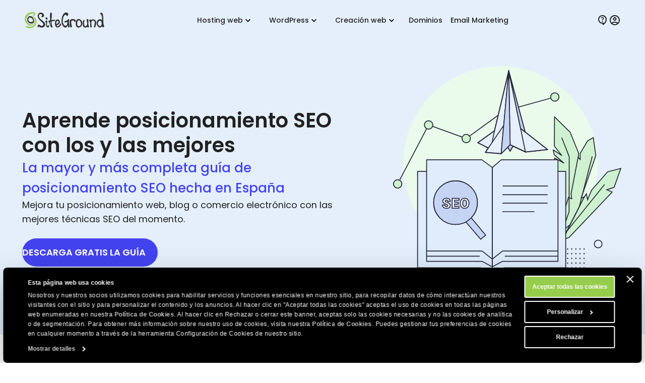

--- FILE ---
content_type: text/html; charset=utf-8
request_url: https://www.siteground.es/ebook-posicionamiento-seo?utm_medium=link&utm_source=C%C3%A1mara_de_Comercio_MAD&utm_campaign=SEO_eBook
body_size: 16190
content:
<!doctype html>
<html lang="es">

<head>
    <meta charset="utf-8"/>
            <meta name="viewport" content="width=device-width, maximum-scale=5" />
    
			            			    <title>Aprende posicionamiento SEO con los mejores [Guía gratis]</title>
                        <script>
window.uetq = window.uetq || [];
window.uetq.push('consent', 'default',
    { 'ad_storage': 'denied' }
);
</script>            
<script id="Cookiebot" data-culture="es" src="https://consent.cookiebot.com/uc.js" data-cbid="35f00586-f657-44e7-8f33-8a5b055b478d" async type="text/javascript"></script>
<!-- Google Consent Mode script -->
<script type="application/javascript">
    // Define dataLayer and the gtag function.
    window.dataLayer = window.dataLayer || [];
    function gtag(){dataLayer.push(arguments);}

    // Default ad_storage to 'denied'.
    gtag('consent', 'default', {
        'analytics_storage': 'denied',
        'ad_user_data': 'denied',
        'ad_personalization': 'denied',
        'ad_storage': 'denied',
        'functionality_storage': 'denied',
        'personalization_storage': 'denied',
        'security_storage': 'granted',
        'wait_for_update': 500,
    });
</script>
<!-- End Google Consent Mode script -->
<!-- Google Tag Manager -->
<script type="text/plain" data-cookieconsent="preferences">(function(w,d,s,l,i){w[l]=w[l]||[];w[l].push({'gtm.start':
new Date().getTime(),event:'gtm.js'});var f=d.getElementsByTagName(s)[0],
j=d.createElement(s),dl=l!='dataLayer'?'&l='+l:'';j.async=true;j.src=
'https://www.googletagmanager.com/gtm.js?id='+i+dl;f.parentNode.insertBefore(j,f);
})(window,document,'script','dataLayer','GTM-NV7S9DK');</script>
<!-- End Google Tag Manager -->            <meta name="twitter:card" content="summary_large_image" />
                                    
    <meta name="twitter:site" content="@SiteGround_ES" />

            <meta property="og:title" content="Aprende posicionamiento SEO con los mejores [Guía gratis]" />
    
            <meta name="description" property="og:description" content="Descarga gratis el eBook de SEO más completo en español. 28 de los mejores expertos de habla hispana te enseñan lo último en SEO OnPage, SEO OffPage y contenido." />
    
            <meta name="twitter:title" content="Aprende posicionamiento SEO con los mejores [Guía gratis]" />
    
            <meta name="twitter:description" content="Descarga gratis el eBook de SEO más completo en español. 28 de los mejores expertos de habla hispana te enseñan lo último en SEO OnPage, SEO OffPage y contenido." />
    
                                    <link rel="canonical" href="https://www.siteground.es/ebook-posicionamiento-seo" />
            <meta property="og:url" content="https://www.siteground.es/ebook-posicionamiento-seo" />
        
            
    
            <meta property="og:site_name" content="SiteGround" />
    
            
    
    <meta name="author" content="SiteGround Web Hosting" />
    <meta name="copyright" content="Derechos de autor de SiteGround Web Hosting. Reservados todos los derechos." />
    <meta name="theme-color" content="#f3efe7">
    <meta name="theme-color" media="(prefers-color-scheme: light)" content="white">
    <meta name="theme-color" media="(prefers-color-scheme: dark)" content="black">

            <meta property="og:image" content="https://www.siteground.es/img/other/seo-ebook-es-2.jpg" />
                    <meta name="twitter:image" content="https://www.siteground.es/img/other/seo-ebook-es-2.jpg" />
                
	<meta property="og:locale" content="es_ES" />    
	<link rel="alternate" hreflang="es-es" href="https://www.siteground.es/ebook-posicionamiento-seo" />
	<link rel="alternate" hreflang="es" href="https://es.siteground.com/ebook-posicionamiento-seo" />
	<link rel="alternate" hreflang="es-us" href="https://www.siteground.com/es/ebook-posicionamiento-seo" />
	<meta property="fb:app_id" content="367418576952902" />

    <link rel='dns-prefetch' href="https://static-cdn.siteground.com" />

    <link href="/img/favicon.ico" rel="shortcut icon" type="image/x-icon" />
    <link href="/img/apple-touch-icon.png" rel="apple-touch-icon" />

    <script type="text/javascript">
    var selectedExtraLanguage = '';
    var ajaxBaseUrl = '';
    if (selectedExtraLanguage !== "") {
        ajaxBaseUrl = "/" + selectedExtraLanguage;
    }

    function openBlogUrl(url, isNewTab) {
        var newUrl = ajaxBaseUrl + url;
        if (isNewTab) {
            window.open(newUrl, '_blank');
            return;
        }

        window.location = newUrl;
    }
</script>
    <script type="text/javascript">
        var clientidvar = false;
        const locale_id = 3;
        var chatpromo = 'Main Prices - NOT EN (EUR)';
        const varnished = 1;
        const local_phone = '44.20.71839093';
        const cur_code = 'EUR';
        const chatUrl = 'https://sitegroundes.chat-assistance.com';
        const disablePromoManager = false;
        const serviceCompanyId = 3;
        const appEnv = 'production';

        const settings = {
            language: 'es_ES',
            chatLanguage: 'es_ES',
            currencyCode: 'EUR',
            locale: null
        };
    </script>

            <link rel="stylesheet" type="text/css" href="https://static-cdn.siteground.com/css/db2b203-05bfa3d.css" />
        <script type="text/javascript" src="https://static-cdn.siteground.com/js/69afe5e-05bfa3d.js"></script>

        
 	</head>
<body>
	<div class="layout--grid layout--seoebook">
		<!-- Google Tag Manager (noscript) -->
<noscript><iframe data-cookieconsent="preferences" data-cookieblock-src="https://www.googletagmanager.com/ns.html?id=GTM-NV7S9DK" height="0" width="0" style="display:none;visibility:hidden"></iframe></noscript>
<!-- End Google Tag Manager (noscript) -->


		<!-- Promo Lenta Banner -->

<script type="text/javascript">
if (document.querySelectorAll('.counter')[0]) {
    const promoTimerEndTimeStamp = 1764392400000;
    const promoTimerStyle = 1;
    updateCountdown(document.querySelectorAll('.counter')[0], promoTimerEndTimeStamp, promoTimerStyle);
    if (typeof initCounter == 'function') {
        initCounter(promoTimerEndTimeStamp, promoTimerStyle);
    }
}
</script>
<!-- End of Promo Lenta Banner -->
		<header id="header" class="header" aria-label="Sección de encabezado">

    <div class="fit-wide">
		<div class="header-content">
			<input id="trigger" class="header__burger" type="checkbox" aria-label="Botón de navegación móvil">
			<label for="trigger" class="header__mobile-nav-btn" title="Botón de navegación móvil">
				<em class="text--hidden">Botón de navegación móvil</em>
				<span></span>
				<span></span>
				<span></span>
			</label>

			<div class="header-logo">
				<a id="logo" href="/" title="SiteGround">
					<span class="header__logo-size sg-icon" data-icon="/logos/sg_black"></span>
									</a>
			</div>

			<nav class="header__nav" aria-label="Navegación principal">

	<ul class="main-dropdown flex">
		<li class="first-list">
			<a class="flex flex--align-center" href="/" title="SiteGround">
				<span>Inicio</span>
			</a>
		</li>
		<li class="header__nav__tab">
			<input id="trigger-hosting" type="checkbox" aria-label="Hosting web">
			<label for="trigger-hosting" class="flex flex--align-center" data-icon="icons/material/icon_keyboard_arrow_down" title="Hosting web">
				Hosting web			</label>

			<div class="header__nav__dropdown-wrap">
				<div class="header__nav__dropdown webhosting__dropdown grid grid--m-3 grid--gap-l">
					<ul class="standard-dropdown grid">
						<li>
							<a class="flex" href="/hosting-web.htm" title="Hosting web">
								<div class="flex flex--gap-s flex--align-center">
                                    <span aria-hidden="true" class="desktop-icon sg-icon sg-icon--size_40 sg-icon--color-pri-darkest" data-icon="icons/material/icon_dns"></span>
                                    <p class="header__nav__dropdown__title">Hosting web</p>
                                </div>
								<p>Expande tu sitio web con un hosting web rápido y seguro</p>
							</a>
						</li>
                        <li>
                            <a class="flex" href="/hosting-wordpress.htm" title="Para WordPress">
                                <div class="flex flex--gap-s flex--align-center">
                                    <span aria-hidden="true" class="desktop-icon sg-icon sg-icon--size_40 sg-icon--color-pri-darkest" data-icon="icons/material/icon_wordpress"></span>
                                    <p class="header__nav__dropdown__title">Hosting para WordPress</p>
                                </div>
                                <p>Crea, migra y administra sitios WordPress fácilmente</p>
                            </a>
                        </li>
                        <li>
                            <a class="flex" href="/alojamiento-cloud.htm" title="Hosting Cloud">
                                <div class="flex flex--gap-s flex--align-center">
                                    <span aria-hidden="true" class="desktop-icon sg-icon sg-icon--size_40 sg-icon--color-pri-darkest" data-icon="icons/material/icon_cloud"></span>
                                    <p class="header__nav__dropdown__title">Hosting Cloud</p>
                                </div>
                                <p>Planes Cloud de alto rendimiento para webs en crecimiento</p>
                            </a>
                        </li>
					</ul>

                    <ul class="standard-dropdown grid">
                        <li>
                                                        <a class="flex" href="/programa-hosting-agencias" title="Hosting para agencias">
                                <div class="flex flex--gap-s flex--align-center">
                                    <span aria-hidden="true" class="desktop-icon sg-icon sg-icon--size_40 sg-icon--color-pri-darkest" data-icon="icons/material/icon_view_agenda"></span>
                                    <p class="header__nav__dropdown__title">Programa para agencias</p>
                                </div>
                                <p>Escala tu agencia con hosting premium</p>
                            </a>
                                                    </li>
                        <li>
                            <a class="flex" href="/distribuidores_hosting" title="Distribuidores">
                                <div class="flex flex--gap-s flex--align-center">
                                    <span aria-hidden="true" class="desktop-icon sg-icon sg-icon--size_40 sg-icon--color-pri-darkest" data-icon="icons/material/icon_currency_exchange"></span>
                                    <p class="header__nav__dropdown__title">Distribuidores</p>
                                </div>
                                <p>Revende hosting y administra múltiples sitios fácilmente</p>
                            </a>
                        </li>
                        <li>
                            <a class="flex" href="/afiliados" title="Programa de afiliados">
                                <div class="flex flex--gap-s flex--align-center">
                                    <span aria-hidden="true" class="desktop-icon sg-icon sg-icon--size_40 sg-icon--color-pri-darkest" data-icon="icons/material/icon_partner_exchange"></span>
                                    <p class="header__nav__dropdown__title">Programa de afiliados</p>
                                </div>
                                <p>Altas ganancias, pagos rápidos y conversiones máximas</p>
                            </a>
                        </li>
                    </ul>

                    <div class="header__nav__tab__add-info flex flex--direction-column flex--gap-m no-display--1023">
                        <p class="font-family-main text--weight-m text--size-xs text--upper">
                            Casos de éxito de clientes                        </p>
                        <img class="border--radius-large" loading="lazy" src="https://static-cdn.siteground.com/img/blocks/menu/customer_success.jpg" alt="Casos de éxito de clientes">
                        <p class="text--size-2xs text--color-pri-darkest">
                            "¡Con SiteGround, duermes como un bebé con chupete! <b>El mejor servicio hasta ahora</b>."                        </p>
                        <p class="flex flex--align-center flex--gap-xs">
                                                        <a class="link--more link--next font-family-main text--weight-l text--size-2xs text--color-pri text--upper" href="/blog/category/casos-de-exito" title="Casos de éxito de clientes">
                                Leer más                            </a>
                            <span class="sg-icon sg-icon--size_14 sg-icon--color-pri" data-icon="icons/icon_slider_nav_next"></span>
                        </p>
                    </div>
				</div>
			</div>
		</li>
		<li class="header__nav__tab">
			<input id="trigger-wp" type="checkbox" aria-label="WordPress">
			<label for="trigger-wp" class="flex flex--align-center" data-icon="icons/material/icon_keyboard_arrow_down" title="WordPress">
				WordPress			</label>

			<div class="header__nav__dropdown-wrap">
				<div class="header__nav__dropdown wordpress__dropdown">
                    <div class="wrap wrap--w-860 grid grid--m-2 grid--gap-2xl">
                        <ul class="standard-dropdown grid">
                            <li>
                                <a class="flex" href="/hosting-wordpress.htm" title="Para WordPress">
                                    <div class="flex flex--gap-s flex--align-center">
                                        <span aria-hidden="true" class="desktop-icon sg-icon sg-icon--size_40 sg-icon--color-pri-darkest" data-icon="icons/material/icon_wordpress"></span>
                                        <p class="header__nav__dropdown__title">Hosting para WordPress</p>
                                    </div>
                                    <p>Crea, migra y administra sitios WordPress fácilmente</p>
                                </a>
                            </li>
                            <li>
                                <a class="flex" href="/hosting-woocommerce.htm" title="Para WooCommerce">
                                    <div class="flex flex--gap-s flex--align-center">
                                        <span aria-hidden="true" class="desktop-icon sg-icon sg-icon--size_40 sg-icon--color-pri-darkest" data-icon="icons/material/icon_shopping_bag"></span>
                                        <p class="header__nav__dropdown__title">Hosting para WooCommerce</p>
                                    </div>
                                    <p>Vende fácilmente con un hosting fiable para tu tienda</p>
                                </a>
                            </li>
                            <li>
                                                                <a class="flex" href="/programa-hosting-agencias" title="Hosting para agencias">
                                    <div class="flex flex--gap-s flex--align-center">
                                        <span aria-hidden="true" class="desktop-icon sg-icon sg-icon--size_40 sg-icon--color-pri-darkest" data-icon="icons/material/icon_view_agenda"></span>
                                        <p class="header__nav__dropdown__title">Programa para agencias</p>
                                    </div>
                                    <p>Escala tu agencia con hosting premium</p>
                                </a>
                                                            </li>
                        </ul>

                        <div class="header__nav__tab__add-info flex flex--direction-column flex--gap-m no-display--1023">
                            <p class="font-family-main text--weight-m text--size-xs text--upper">
                                Los expertos WordPress confían en nosotros                            </p>

                            <div class="flex flex--direction-column flex--gap-xs">
                                <div role="img" aria-label="Calificación de estrellas: 0 de 5 estrellas" class="flex flex--align-center flex--gap-2xs">
                                                                        <div aria-hidden="true" class="sg-icon sg-icon--size_24 sg-icon--color-yellow-accent" data-icon="icons/icon_star_filled"></div>
                                                                        <div aria-hidden="true" class="sg-icon sg-icon--size_24 sg-icon--color-yellow-accent" data-icon="icons/icon_star_filled"></div>
                                                                        <div aria-hidden="true" class="sg-icon sg-icon--size_24 sg-icon--color-yellow-accent" data-icon="icons/icon_star_filled"></div>
                                                                        <div aria-hidden="true" class="sg-icon sg-icon--size_24 sg-icon--color-yellow-accent" data-icon="icons/icon_star_filled"></div>
                                                                        <div aria-hidden="true" class="sg-icon sg-icon--size_24 sg-icon--color-yellow-accent" data-icon="icons/icon_star_filled"></div>
                                                                    </div>

                                <p class="text--size-2xs text--color-pri-darkest">
                                    "Recomiendo SiteGround para todos tus proyectos WordPress, tanto nuevos como consolidados. Su servicio es estable, seguro y súper rápido gracias a sus herramientas especiales desarrolladas internamente para usuarios de WordPress."                                </p>
                            </div>

                            <div class="grid grid--gap-m grid--tp-column-auto-1 flex--align-center">
                                <div class="wrap wrap--w-60">
                                    <img class="border--radius-circle" loading="lazy" src="https://static-cdn.siteground.com/img/blocks/slider-reviews/syed_balkhi.jpg" alt="Syed Balkhi">
                                </div>

                                <div class="flex flex--direction-column flex--gap-2xs">
                                    <p class="font-family-main text--weight-m text--size-xs">Syed Balkhi</p>
                                    <p class="text--size-2xs text--color-pri-darkest">
                                        Fundador del principal sitio educativo de WP <b>wpbeginner.com</b>                                    </p>
                                </div>
                            </div>
                        </div>
                    </div>
				</div>
			</div>
		</li>
        <li class="header__nav__tab">
            <input id="trigger-website-builder" type="checkbox" aria-label="Creación web">
            <label for="trigger-website-builder" class="flex flex--align-center" data-icon="icons/material/icon_keyboard_arrow_down" title="Creación web">
                Creación web            </label>

            <div class="header__nav__dropdown-wrap">
                <div class="header__nav__dropdown website_builder__dropdown">
                    <div class="wrap wrap--w-845">
                        <ul class="standard-dropdown grid grid--m-tp-column-3-auto flex--align-content-start">
                            <li class="grid grid--gap-m">
                                <a class="flex" href="/website-builder" title="Website Builder">
                                    <div class="flex flex--gap-s flex--align-center">
                                        <span aria-hidden="true" class="desktop-icon sg-icon sg-icon--size_40 sg-icon--color-pri-darkest" data-icon="icons/material/icon_web"></span>
                                        <p class="header__nav__dropdown__title">Website Builder</p>
                                    </div>

                                    <p class="density-bot--s">La forma más sencilla de crear un sitio</p>

                                    <img class="border--radius-large no-display--1023" loading="lazy" src="https://static-cdn.siteground.com/img/blocks/menu/website_builder.png" alt="Interfaz de diseño digital que muestra una imagen de planta a la izquierda y contenido a la derecha. Un menú emergente de “Diseño” (Layout) está abierto, destacando la opción de división vertical (imagen/texto).">
                                </a>
                            </li>
                            <li class="wrap wrap--w-1 bg--color-border no-display--1023" style="margin: 0 1.6rem;"></li>
                            <li class="grid grid--gap-m">
                                <a class="flex" href="/coderick-ai" title="Coderick AI">
                                    <div class="flex flex--gap-s flex--align-center">
                                        <span aria-hidden="true" class="desktop-icon sg-icon sg-icon--size_40 sg-icon--color-pri-darkest" data-icon="icons/material/icon_code"></span>
                                        <p class="header__nav__dropdown__title">Coderick AI</p>
                                    </div>

                                    <p class="density-bot--s">Crea web apps simplemente conversando con la IA</p>

                                    <img class="border--radius-large no-display--1023" loading="lazy" src="https://static-cdn.siteground.com/img/blocks/menu/coderick.png" alt="Una ilustración digital abstracta con una galaxia o nebulosa vibrante y brillante, con intensos tonos azules, morados y rayas de luz blanca, junto a una interfaz limpia de entrada de texto tipo chat.">
                                </a>
                            </li>
                        </ul>
                    </div>
                </div>
            </div>
		</li>
		<li class="header__rounded-tab">
			<a class="flex flex--align-center" href="/domain_names" title="Dominios">
				<span>Dominios</span>
			</a>
		</li>
		<li class="header__rounded-tab">
			<a class="flex flex--align-center" href="/email-marketing" title="Email Marketing">
				<span>Email Marketing</span>
			</a>
		</li>
	</ul>
</nav>
			<div class="header-help">
												<input type="hidden" id="phone_12" phone="61.1800.357221" value="61.1800.357221"/>
								<input type="hidden" id="phone_10" phone="43.800.802295" value="43.800.802295"/>
								<input type="hidden" id="phone_4" phone="44.20.71839093" value="44.20.71839093"/>
								<input type="hidden" id="phone_6" phone="33.805.080522" value="33.805.080522"/>
								<input type="hidden" id="phone_9" phone="44.20.71839093" value="44.20.71839093"/>
								<input type="hidden" id="phone_5" phone="44.20.71839093" value="44.20.71839093"/>
								<input type="hidden" id="phone_14" phone="1.866.605.2484" value="1.866.605.2484"/>
								<input type="hidden" id="phone_15" phone="1.866.605.2484" value="1.866.605.2484"/>
								<input type="hidden" id="phone_8" phone="31.2.07084102" value="31.2.07084102"/>
								<input type="hidden" id="phone_2" phone="44.20.71839093" value="44.20.71839093"/>
								<input type="hidden" id="phone_3" phone="44.800.8620379" value="44.800.8620379"/>
								<input type="hidden" id="phone_13" phone="1.800.828.9231" value="1.800.828.9231"/>
								<input type="hidden" id="phone_1" phone="1.866.605.2484" value="1.866.605.2484"/>
								
				<div class="header-help__content">
																									
										<div class="header-help__channel context header-help__channel--chat">
    <div class="header-help__channel__tab-wrap">
        <a class="header-help__channel__tab" href="#" type="button" aria-expanded="false" aria-haspopup="true" aria-label="Ayuda">
            <em aria-hidden="true" data-icon="icons/material/icon_contact_support" class="sg-icon sg-icon--size_24 sg-icon--color-pri-darkest"></em>
            <span class="header-help__channel__tab__text">
                Ayuda            </span>
        </a>
    </div>
    <form autocomplete="off">
        <div class="header-help__channel__bridge"></div>
        <div class="main-call">
            <a href="https://login.siteground.com?lang=es&redirect=https%3A%2F%2Fmy.siteground.com%2Fsupport%2Fcontact" class="btn btn--bg-pri btn--m" aria-label="Log in en soporte">
                <span>
                    Log in en soporte                </span>
            </a>
        </div>
    </form>
</div>

<div class="header-help__channel context header-help__channel--chat">
    <div class="header-help__channel__tab-wrap">
        <a id='header_chat_visible' class="header-help__channel__tab" href="#" type="button" aria-expanded="false" aria-haspopup="true">
            <em aria-hidden="true" data-icon="icons/material/icon_contact_support" class="sg-icon sg-icon--size_24 sg-icon--color-pri-darkest"></em>
            <span class="header-help__channel__tab__text">
                Contactar            </span>
        </a>
    </div>
    <form autocomplete="off">
        <div class="header-help__channel__bridge"></div>
        <div class="main-call grid grid--autoflow-row grid--gap-l">
            <div class="flex flex--gap-xs flex--direction-column flex--align-flex-start">
                <span class="font-family-main text--weight-m text--size-s">
                    ¿Tienes alguna pregunta?                </span>
                <a href="#" onclick="launchChat();" class="btn btn--bg-pri btn--m" aria-label="Empieza un chat">
                    <span>
                        Empieza un chat                    </span>
                </a>
            </div>

            <div id="phoneLiContainer" class="flex flex--gap-xs flex--direction-column flex--align-flex-start"  style="display: none" >
                <span class="font-family-main text--weight-m text--size-s">
                    Call Us:
                </span>
                <span>
                    <a id="phoneNumberByRegion" href="tel:" class="link--text text--size-xs"></a>
                </span>
            </div>

            <div class="flex flex--gap-xs flex--direction-column flex--align-flex-start">
                <span class="font-family-main text--weight-m text--size-s">
                    ¿Clientes existentes?                </span>
                <a href="https://login.siteground.com?lang=es&redirect=https%3A%2F%2Fmy.siteground.com%2Fsupport%2Fcontact" class="link--text text--size-xs" aria-label="Log in en soporte">
                    Log in en soporte                </a>
            </div>
        </div>
    </form>
</div>


<script>
    document.addEventListener("DOMContentLoaded", function(event) {
        var headerHelpChannelChat = document.querySelectorAll('.header-help__channel--chat');
        if (0) {
            headerHelpChannelChat[0].style.display = "block";
        } else {
            headerHelpChannelChat[1].style.display = "block";
        }
    });

    function launchChat() {
                    var js = document.createElement("script");

            js.type = "text/javascript";
            js.src = "https://www.recaptcha.net/recaptcha/api.js?render=6LfEBLMUAAAAAAK5H_zU2bd42u4Y1wNBgsUJ8pE9";

            js.onload = function() {
                Live.launch(event);
            };

            document.body.appendChild(js);
            }

</script>					
					<div class="header-help__channel header__rounded-tab">
						<a class="header-help__channel__tab" href="https://login.siteground.com?lang=es" title="Iniciar sesión en el área del sitio">
							<em aria-hidden="true" data-icon="icons/material/icon_account_circle" class="sg-icon sg-icon--size_24 sg-icon--color-pri-darkest"></em>
                            <span class="header-help__channel__tab__text">Iniciar sesión</span>
						</a>
					</div>
									</div>
			</div>
		</div>
	</div>
	</header>
		<main class="wrapper" id="main-content">
			<section class="hero full-bleed bg--color-sec-lighter">
    <div class="fit-wide">
        <article class="hero__content hero__content--tpl grid grid--gap-l flex--align-center">
            <div class="hero__content__text flex flex--direction-column">
                <div class="flex flex--direction-column flex--gap-l density-bot--l">
                    <h1 class="title--xxl">Aprende posicionamiento SEO con los y las mejores</h1>
                    <h2 class="title--l text--weight-m text--color-pri">La mayor y más completa guía de posicionamiento SEO hecha en España</h2>
                    <p class="font-family-main text--size-s text--color-pri-darkest">
                        Mejora tu posicionamiento web, blog o comercio electrónico con las mejores técnicas SEO del momento.                    </p>
                </div>

                <div class="flex flex--align-center flex--gap-l">
                    <a href="#view" class="btn btn--bg-pri btn--xl">
                        <span>Descarga gratis la guía</span>
                    </a>
                </div>
            </div>

            <div class="no-display--1023">
                <img src="https://static-cdn.siteground.com/img/svg/heroes/ebooks/seo.svg" alt="Aprende posicionamiento SEO con los y las mejores" width="1" height="1" />
            </div>
        </article>
    </div>
</section>

<section class="wrapper__section">
    <div class="wrap wrap--s flex flex--direction-column flex--gap-m text--align-center density-bot--4xl">
        <h2 class="title--xl">Veintiocho autoridades del posicionamiento SEO escribiendo para ti</h2>
    </div>

    <article class="wrap grid grid--gap-l" style="max-width: 1120px;">
        <div class="flex flex--direction-row flex--justify-center flex--align-center">
            <span>
                <img class="lazyload" data-src="https://static-cdn.siteground.com/img/avatars/seo/jorge_gonzalez.jpg" alt="Jorge González" width="1" height="1" />
            </span>
            <span>
                <img class="lazyload" data-src="https://static-cdn.siteground.com/img/avatars/seo/fernando_macia.jpg" alt="Fernando Maciá" width="1" height="1" />
            </span>
            <span>
                <img class="lazyload" data-src="https://static-cdn.siteground.com/img/avatars/seo/fernando_munoz.jpg" alt="Fernando D. Muñoz" width="1" height="1" />
            </span>
            <span>
                <img class="lazyload" data-src="https://static-cdn.siteground.com/img/avatars/seo/lino_urunuela.jpg" alt="Lino Uruñuela" width="1" height="1" />
            </span>
            <span>
                <img class="lazyload" data-src="https://static-cdn.siteground.com/img/avatars/seo/carlos_estevez.jpg" alt="Carlos Estévez" width="1" height="1" />
            </span>
            <span>
                <img class="lazyload" data-src="https://static-cdn.siteground.com/img/avatars/seo/arturo_marimon.jpg" alt="Arturo Marimón" width="1" height="1" />
            </span>
            <span>
                <img class="lazyload" data-src="https://static-cdn.siteground.com/img/avatars/seo/gianella_ligato.jpg" alt="Gianella Ligato" width="1" height="1" />
            </span>
            <span>
                <img class="lazyload" data-src="https://static-cdn.siteground.com/img/avatars/seo/estela_franco.jpg" alt="Estela Franco" width="1" height="1" />
            </span>
            <span>
                <img class="lazyload" data-src="https://static-cdn.siteground.com/img/avatars/seo/fernando_puente.jpg" alt="Fernando Puente" width="1" height="1" />
            </span>
            <span>
                <img class="lazyload" data-src="https://static-cdn.siteground.com/img/avatars/seo/laura_lopez.jpg" alt="Laura López" width="1" height="1" />
            </span>
            <span>
                <img class="lazyload" data-src="https://static-cdn.siteground.com/img/avatars/seo/miguel_pascual.jpg" alt="Miguel Pascual" width="1" height="1" />
            </span>
            <span>
                <img class="lazyload" data-src="https://static-cdn.siteground.com/img/avatars/seo/inaki_huerta.jpg" alt="Iñaki Huerta" width="1" height="1" />
            </span>
            <span>
                <img class="lazyload" data-src="https://static-cdn.siteground.com/img/avatars/seo/aleyda_solis.jpg" alt="Aleyda Solis" width="1" height="1" />
            </span>
            <span>
                <img class="lazyload" data-src="https://static-cdn.siteground.com/img/avatars/seo/maria_carrion.jpg" alt="Maria Carrión" width="1" height="1" />
            </span>
            <span>
                <img class="lazyload" data-src="https://static-cdn.siteground.com/img/avatars/seo/luis_villanueva.jpg" alt="Luis M. Villanueva" width="1" height="1" />
            </span>
            <span>
                <img class="lazyload" data-src="https://static-cdn.siteground.com/img/avatars/seo/m_j_cachon.jpg" alt="MJ Cachón" width="1" height="1" />
            </span>
            <span>
                <img class="lazyload" data-src="https://static-cdn.siteground.com/img/avatars/seo/ruben_alonso.jpg" alt="Rubén Alonso" width="1" height="1" />
            </span>
            <span>
                <img class="lazyload" data-src="https://static-cdn.siteground.com/img/avatars/seo/david_esteve.jpg" alt="David Esteve" width="1" height="1" />
            </span>
            <span>
                <img class="lazyload" data-src="https://static-cdn.siteground.com/img/avatars/seo/antonio_lopez.jpg" alt="Antonio López" width="1" height="1" />
            </span>
            <span>
                <img class="lazyload" data-src="https://static-cdn.siteground.com/img/avatars/seo/cesar_aparicio.jpg" alt="César Aparicio" width="1" height="1" />
            </span>
            <span>
                <img class="lazyload" data-src="https://static-cdn.siteground.com/img/avatars/seo/sico_andres.jpg" alt="Sico de Andrés" width="1" height="1" />
            </span>
            <span>
                <img class="lazyload" data-src="https://static-cdn.siteground.com/img/avatars/seo/madre_SEOperiora.jpg" alt="Madre SEOperiora" width="1" height="1" />
            </span>
            <span>
                <img class="lazyload" data-src="https://static-cdn.siteground.com/img/avatars/seo/fernando_tellado.jpg" alt="Fernando Tellado" width="1" height="1" />
            </span>
            <span>
                <img class="lazyload" data-src="https://static-cdn.siteground.com/img/avatars/seo/minerva_sanchez.jpg" alt="Minerva Sánchez" width="1" height="1" />
            </span>
            <span>
                <img class="lazyload" data-src="https://static-cdn.siteground.com/img/avatars/seo/jorge_pascual.jpg" alt="Jorge Pascual" width="1" height="1" />
            </span>
            <span>
                <img class="lazyload" data-src="https://static-cdn.siteground.com/img/avatars/seo/daniel_peris.jpg" alt="Daniel Peris" width="1" height="1" />
            </span>
            <span>
                <img class="lazyload" data-src="https://static-cdn.siteground.com/img/avatars/seo/eva_olivares.jpg" alt="Eva Olivares" width="1" height="1" />
            </span>
            <span>
                <img class="lazyload" data-src="https://static-cdn.siteground.com/img/avatars/seo/esteve_castells.jpg" alt="Esteve Castells" width="1" height="1" />
            </span>
        </div>
        
        <p class="text--size-xxs text--color-pri-darkest">Por orden de aparición en el eBook: <a class="link--text" href="https://twitter.com/kokebcn" rel="noopener" target="_blank">Jorge González</a>, <a class="link--text" href="https://twitter.com/fernandomacia" rel="noopener" target="_blank">Fernando Maciá</a>, <a class="link--text" href="https://twitter.com/senormunoz" rel="noopener" target="_blank">Fernando D. Muñoz</a>, <a class="link--text" href="https://twitter.com/Errioxa" rel="noopener" target="_blank">Lino Uruñuela</a>, <a class="link--text" href="https://twitter.com/carlosestevez_" rel="noopener" target="_blank">Carlos Estévez</a>, <a class="link--text" href="https://twitter.com/arturomarimon" rel="noopener" target="_blank">Arturo Marimón</a>, <a class="link--text" href="https://twitter.com/tanaligato" rel="noopener" target="_blank">Gianella Ligato</a>, <a class="link--text" href="https://twitter.com/guaca" rel="noopener" target="_blank">Estela Franco</a>, <a class="link--text" href="https://twitter.com/fpuenteonline" rel="noopener" target="_blank">Fernando Puente</a>, <a class="link--text" href="https://twitter.com/LopSa_Lau" rel="noopener" target="_blank">Laura López</a>, <a class="link--text" href="https://twitter.com/kicoes" rel="noopener" target="_blank">Miguel Pascual</a>, <a class="link--text" href="https://twitter.com/ikhuerta" rel="noopener" target="_blank">Iñaki Huerta</a>, <a class="link--text" href="https://twitter.com/aleyda" rel="noopener" target="_blank">Aleyda Solis</a>, <a class="link--text" href="https://twitter.com/maria_cmanzano" rel="noopener" target="_blank">Maria Carrión</a>, <a class="link--text" href="https://twitter.com/Lu1sma" rel="noopener" target="_blank">Luis M. Villanueva</a>, <a class="link--text" href="https://twitter.com/mjcachon" rel="noopener" target="_blank">MJ Cachón</a>, <a class="link--text" href="https://twitter.com/rubenalonsoes" rel="noopener" target="_blank">Rubén Alonso</a>, <a class="link--text" href="https://twitter.com/DeiviZzZ" rel="noopener" target="_blank">David Esteve</a>, <a class="link--text" href="https://twitter.com/ElblogdelSEO" rel="noopener" target="_blank">Antonio López</a>, <a class="link--text" href="https://twitter.com/eCesarAparicio" rel="noopener" target="_blank">César Aparicio</a>, <a class="link--text" href="https://twitter.com/sicodeandres" rel="noopener" target="_blank">Sico de Andrés</a>, <a class="link--text" href="https://twitter.com/madreSEOperiora" rel="noopener" target="_blank">Madre SEOperiora</a>, <a class="link--text" href="https://twitter.com/fernandot" rel="noopener" target="_blank">Fernando Tellado</a>, <a class="link--text" href="https://twitter.com/seominerva" rel="noopener" target="_blank">Minerva Sánchez</a>, <a class="link--text" href="https://twitter.com/JPasku" rel="noopener" target="_blank">Jorge Pascual</a>, <a class="link--text" href="https://twitter.com/DanielPeris" rel="noopener" target="_blank">Daniel Peris</a>, <a class="link--text" href="https://twitter.com/EvaOlivaresb" rel="noopener" target="_blank">Eva Olivares</a>, <a class="link--text" href="https://twitter.com/estevecastells" rel="noopener" target="_blank">Esteve Castells</a>.
        </p>
    </article>
</section>

<section class="wrapper__section">
    <article class="grid grid--sm-2 grid--gap-xxxl">
        <div>
            <div class="flex flex--direction-column flex--gap-l">
                <img class="lazyload" data-src="https://static-cdn.siteground.com/img/svg/blocks/services/optimized_for_cms_applications.svg" alt="Optimizado para aplicaciones CMS" width="16" height="9" />
                <div class="flex flex--direction-column flex--gap-m">
                    <h3 class="title--l">¿Qué voy a aprender con este eBook?</h3>
                    <p class="text--size-xs text--color-pri-darkest">Lo último en posicionamiento web para aplicarlo directamente a tu proyecto online. 29 temas de contenido especializado en posicionamiento SEO, divididos en cuatro bloques: <strong>SEO técnico y SEO OnPage, Estrategias de contenido, SEO OffPage y Más allá de Google</strong>. Cada tema con su definición y estrategias a poner en marcha.</p>
                </div>
            </div>
        </div>
        <div>
            <div class="flex flex--direction-column flex--gap-l">
                <img class="lazyload" data-src="https://static-cdn.siteground.com/img/svg/blocks/services/sell_any_product.svg" alt="Vende cualquier tipo de producto o servicio" width="16" height="9" />
                <div class="flex flex--direction-column flex--gap-m">
                    <h3 class="title--l">¿Necesito conocimientos previos?</h3>
                    <p class="text--size-xs text--color-pri-darkest">No es necesario tener conocimientos previos de posicionamiento SEO para aplicar los consejos y estrategias incluidos en este eBook. <strong>Tanto si eres un experto SEO, una agencia de marketing digital o una agencia SEO como si eres un principiante en el posicionamiento web, ¡en este eBook encontrarás todo lo que necesitas!</strong></p>
                </div>
            </div>
        </div>
    </article>
</section>

<section id="view" class="full-bleed bg--color-pri">
    <div class="fit-wide">
        <div class="wrap wrap--s flex flex--direction-column flex--gap-m text--align-center density-bot--4xl">
            <h2 class="title--xl text--color-white">Descarga nuestra guía gratuita</h2>
        </div>

        <article class="wrap wrap--xs grid grid--gap-l">
            <div class="validation validation--error error grid--tp-column-2-icon-validation" style="display: none;">
    <span data-icon="icon-warning"></span>
    <div>
        <strong>¡Error!</strong>
        <ul>
                    </ul>
    </div>
</div>            <form id="download_form" method="post" class="grid grid--gap-l">
    <!-- Custom Dropdown for selecting multiple eBooks -->
    
            <div class="grid grid--sm-2 grid--gap-l">
            <div class="field-wrapper field-wrapper--m">
                <input class="field" type="text" name="first_name" placeholder="Nombre" value="" autocomplete="given-name" aria-label="Nombre" />
            </div>
            <div class="field-wrapper field-wrapper--m">
                <input class="field" type="text" name="last_name" placeholder="Apellidos" value="" autocomplete="family-name" aria-label="Apellidos" />
            </div>
            <div class="grid--sm-col-1-span-2 field-wrapper field-wrapper--m">
                <input class="field" type="text" name="email" placeholder="Email" value="" autocomplete="email" aria-label="Email" />
            </div>

            <div class="grid--sm-col-1-span-2 field-wrapper field-wrapper--m">
    <select id="roles" class="field field--dropdown field--dropdown--size-ss" name="roles" aria-label="Describe tu función en la gestión de sitios web">
        <option value="" disabled selected>Describe tu función en la gestión de sitios web</option>
        <option value="I manage my own website">Gestiono mi propio sitio web</option>
        <option value="I manage the website/s of the company I work for">Gestiono el sitio o sitios web de la empresa para la que trabajo</option>
        <option value="I manage websites for external clients">Gestiono sitios web para clientes externos</option>
        <option value="I still don’t own/manage any website but I’m planning to start doing so">Aún no tengo/gestiono ningún sitio web, pero tengo previsto empezar a hacerlo</option>
        <option value="I’m not really interested in setting up a website or managing someone else’s">No estoy realmente interesado en crear un sitio web o gestionar el de otra persona</option>
    </select>
</div>        </div>
    

    <div class="wrap wrap--xs flex flex--direction-column flex--gap-s">
        <label for="terms_agree" class="field-label text--size-xs text--color-white">
                                    <input id="terms_agree" class="checkbox" type="checkbox" name="terms_agree" value="1" />He leído y acepto los <a class="link--text text--color-white" href="/viewtos/digital_materials_terms" target="_blank">Términos de Uso de Materiales Digitales</a> de SiteGround y la <a class="link--text text--color-white" href="/privacidad.htm" target="_blank">Política de Privacidad</a>.        </label>

                    <label for="agreed_receive_news_promos" class="field-label text--size-xs text--color-white">
                <input id="agreed_receive_news_promos" class="checkbox" type="checkbox" name="agreed_receive_news_promos"/>Acepto recibir noticias y promociones de SiteGround.            </label>
            </div>

    <div class="text--align-center">
        <button id="download_button" class="btn btn--bg-contrast btn--l">
            <span>Descargar</span>
        </button>
    </div>

    <div class="text--align-center">
        <p class="text--size-xs text--color-white">
            Google reCAPTCHA utilizado. Se aplican la <a class="link--text text--color-white" href="https://policies.google.com/privacy?hl=es" target="_blank">Política de Privacidad</a> y <a class="link--text text--color-white" href="https://policies.google.com/terms?hl=es" target="_blank">Términos de Servicio</a>        </p>
    </div>

    <div id="ebookNameWrapper" class="field-wrapper field-wrapper--m">
        <input class="field" type="hidden" name="ebookName" value="seo_ebook" />
    </div>
    <input type="hidden" name="send" class="input" value="1"/>
    <input type="hidden" name="sg_site" value="https://www.siteground.es" />
</form>


<script src="https://www.recaptcha.net/recaptcha/api.js?hl=es&render=6LfEBLMUAAAAAAK5H_zU2bd42u4Y1wNBgsUJ8pE9"></script>
<script type="text/javascript">
const downloadButton = document.querySelector('#download_button');

downloadButton.addEventListener('click', function(e) {
    e.preventDefault();
    grecaptcha.ready(function() {
        checkForm();
    });
});

function checkForm() {

    let post = {
        captcha_type: 1
    };
    post['terms_agree'] = document.querySelector('input[name="terms_agree"]').checked ? 1 : 0;

    if (document.querySelector('input[name="first_name"]')) {
        post['first_name'] = document.querySelector('input[name="first_name"]').value;
    }

    if (document.querySelector('input[name="last_name"]')) {
        post['last_name'] = document.querySelector('input[name="last_name"]').value;
    }

    if (document.querySelector('input[name="email"]')) {
        post['email'] = document.querySelector('input[name="email"]').value;
    }

    const ebooksSelect = document.querySelector('select[name="ebooks"]');
    if (ebooksSelect) {
        post['ebooks'] = ebooksSelect.value;
    }

    if (document.querySelector('input[name="ebookName"]') && !ebooksSelect) {
        post['ebooks'] = document.querySelector('input[name="ebookName"]').value;
    }

    const rolesSelect = document.querySelector('select[name="roles"]');
    if (rolesSelect) {
        post['roles'] = rolesSelect.value;
    }

    const sgSiteInput = document.querySelector('input[name="sg_site"]');
    if (sgSiteInput) {
        post['sg_site'] = sgSiteInput.value;
    }

    post['agreed_receive_news_promos'] = (() => {
        let element = document.getElementById('agreed_receive_news_promos');
        if (!element) return 0;
        return element.checked ? 1 : 2;
    })();

    if (typeof recaptchaActivated !== 'undefined' && recaptchaActivated) {
        grecaptcha.execute(r3k, {action: 'startbusinesscourse'}).then(function (token) {
            post['r3t'] = token;
            if (document.getElementById('recaptcha2-widget')) {
                post['r2t'] = grecaptcha.getResponse();
            }
            submitFormForCheck(post);
        });
    } else {
        submitFormForCheck(post);
    }
}

function submitFormForCheck(post)
{
    const formAjaxEndpoint = document.getElementById('formAjaxEndpoint');
    let url = '/downloadable/ajax?object=Downloadable&ajaxAction=validateEBook';
    if(formAjaxEndpoint) {
        url  = ajaxBaseUrl + formAjaxEndpoint.value;
    }

    const dataPost = new URLSearchParams(post).toString();

    let xhttp = new XMLHttpRequest();
    xhttp.onreadystatechange = function() {
        if (this.readyState == 4 && this.status == 200) {
            return checkData(xhttp.response);
        }
    };
    xhttp.open("POST", url, true);
    xhttp.setRequestHeader('X-Requested-With', 'XMLHttpRequest');
    xhttp.setRequestHeader('Content-type', 'application/x-www-form-urlencoded');
    xhttp.send(dataPost);
}

document.querySelectorAll('input').forEach(function(elem) {
    elem.addEventListener('input', function() {
        triggerCheckChange(this);
    });
});

document.querySelectorAll('select').forEach(function(elem) {
    elem.addEventListener('click', function() {
        triggerCheckChange(this);
    });
});

function checkData(data) {
    const downloadButton = document.querySelector('#download_button');
    downloadButton.disabled = true;

    // Clear previous errors
    document.querySelectorAll('input').forEach(input => input.classList.remove('error'));

    const parseData = JSON.parse(data);
    const {status: responseStatus, errors, html, redirectLink} = parseData;

    if (responseStatus === 0) {
        handleErrors(errors)
        downloadButton.disabled = false;
        return false;
    }

    const slideSection = document.getElementById('slide_section');
    if (responseStatus === 1 && html !== undefined && slideSection) {
        updateSlideSection(slideSection, html);
        history.replaceState(null, '', window.location.pathname + '#success');
        return;
    }

    if (responseStatus === 1) {
        document.querySelectorAll('.error').forEach(function (elem) {
            elem.style.display = 'none';
        });

        window.location.href = redirectLink;
        return true;
    }
}

function triggerCheckChange(selector) {
    if (selector.classList.contains('error')) {
        selector.classList.remove('error')
    }
}

function updateSlideSection(slideSection, html) {
    slideSection.innerHTML = html;
    window.scrollTo({
        top: slideSection.getBoundingClientRect().top + window.pageYOffset - 150,
        behavior: 'smooth',
    });
}

function handleErrors(errors) {
    if (errors.r3t !== 'undefined'
        && errors.r3t === 'recaptcha2-required'
    ) {
        delete errors.r3t;
        showRecaptcha2();

        if (Object.keys(errors).length === 0) {
            return;
        }
    }

    // Clear existing error messages
    document.querySelectorAll('.error ul li').forEach(item => item.remove());

    // Display new errors
    Object.entries(errors).forEach(([fieldName, errorMessage]) => {
        const field = document.querySelector(`[name="${fieldName}"]`);
        if (field) {
            field.classList.add('error');
        }

        const errorList = document.querySelector('.error ul');
        if (errorList) {
            const listItem = document.createElement('li');
            listItem.innerText = errorMessage;
            errorList.appendChild(listItem);
        }
    });

    document.querySelectorAll('.error').forEach(errorElement => {
        errorElement.style.display = 'inline-grid';
    });
}

function submitForm() {
    document.querySelector('#download_form').submit();
}

let showRecaptcha2 = function() {
    if (document.getElementById('recaptcha2-widget') === null) {
        let containerDiv = document.createElement('div');
        containerDiv.className = "text--align-center";
        let captchaDiv = document.createElement('div');
        captchaDiv.id = 'recaptcha2-widget';
        captchaDiv.style = 'display:inline-block;text-align:center;margin-bottom:2em;';
        captchaDiv.innerHtml = '<br />';
        containerDiv.append(captchaDiv);
        downloadButton.parentElement.parentElement.insertBefore(containerDiv, downloadButton.parentElement);
        grecaptcha.render('recaptcha2-widget', {
            'sitekey': r2k,
            'callback': checkForm
        });
        return;
    }
    grecaptcha.reset();
}
</script>        </article>
    </div>
</section>
		</main>

					
            <section id="chat-popup" class="chat-popup chat-popup--bg-default" style="display: none;" aria-label="Ventana emergente de chat">
    <div class="chat-popup__header">
        <p class="font-family-main text--weight-l text--size-s text--color-pri-darkest density-right--xl">
            SiteGround Chat        </p>

        <button class="chat_popup_close_button close-button" type="button" title="Cerrar (Esc)"></button>
    </div>

    <div class="chat-popup__body">
        <div class="wrap wrap--w-240">
            <img loading="lazy" src="https://static-cdn.siteground.com/img/blocks/chat/chat_agents.png" alt="CHATEA CON NOSOTROS" width="1" height="1" />
        </div>

        <p class="text--size-xs text--color-pri-darkest text--align-center">
            ¿Tienes alguna pregunta? <br />Chatea con un miembro del equipo, estaremos encantados de ayudarte.        </p>

        <div class="flex flex--gap-xs flex--align-center flex--justify-center">
            <button class="btn btn--bg-pri btn--m" type="button" role="link" aria-label="Chatea ahora" onclick="launchChat(true);">
                Chatea ahora            </button>
        </div>
    </div>

    <button class="flex chat-popup__collapsed-item chat-popup__expand-link" type="button" aria-label="Botón emergente de chat contraído">
        <span class="chat-popup__label">1</span>
        <span aria-hidden="true" class="sg-icon sg-icon--size_32" data-icon="blocks/chat/chat_icon"></span>
    </button>
</section>

<script>
    function launchChat(popup) {
        const data = {};
        if (popup === true) {
            data.campaign = 'pop-up';
        }
                let js = document.createElement("script");

        js.type = "text/javascript";
        js.src = "https://www.recaptcha.net/recaptcha/api.js?render=6LfEBLMUAAAAAAK5H_zU2bd42u4Y1wNBgsUJ8pE9";

        js.onload = function() {
            Live.launch(event, data);

            // Hide Chat Popup when chat button is clicked
            const hideChatPopup = document.getElementById('chat-popup');
            hideChatPopup.classList.toggle('chat-popup--hide');
        };

        document.body.appendChild(js);
            }
</script>    <footer id="footer" class="footer">
	<div class="fit-wide grid grid--gap-m">
		<section class="footer__content grid grid--gap-m grid--m-4 grid--sm-2">
			<div class="accordion__container flex flex--direction-column flex--gap-l">
				<h3 class="accordion__container__title text--size-s">Servicios de Hosting</h3>
				<ul class="accordion__container__content footer__content__links">
				    <li><a href="/hosting-web.htm">Hosting web</a></li>
                    <li><a href="/hosting-wordpress.htm">Hosting para WordPress</a></li>
                    <li><a href="/hosting-woocommerce.htm">Hosting para WooCommerce</a></li>
                    <li><a href="/distribuidores_hosting">Distribuidores</a></li>
                    <li><a href="/alojamiento-cloud.htm">Hosting Cloud</a></li>
                    <li><a href="/domain_names">Nombres de dominio</a></li>
                    <li><a href="/programa-hosting-agencias">Hosting para agencias</a></li>
                    <li><a href="/afiliados">Programa de afiliados</a></li>
				</ul>
			</div>
			<div class="accordion__container flex flex--direction-column flex--gap-l">
				<h3 class="accordion__container__title text--size-s">Recursos Útiles</h3>
				<ul class="accordion__container__content footer__content__links">
                    <li><a href="/tutoriales/wordpress/">Tutorial WordPress</a></li>
                    <li><a href="/wordpress-plugins">Plugins de WordPress</a></li>
                    <li><a href="/ebook-wordpress">Ebook: Velocidad WordPress</a></li>
                    <li><a href="/ebook-seguridad-wordpress">Ebook: Seguridad WordPress</a></li>
                    <li><a href="/ebook-posicionamiento-seo">Ebook: Aprende SEO con los y las mejores</a></li>
                    <li><a href="/curso-seo-para-potenciar-ventas-online">Curso: SEO para aumentar tus ventas online</a></li>
					<li><a href="/curso-estrategias-exito-agencias-freelancers">Curso: Estrategias de éxito para agencias y freelancers</a></li>
					<li><a href="https://www.youtube.com/playlist?list=PLRbexnq_Bm4ZcltdQYz4BU69rA_itUSFj" target="_blank">Suscríbete a nuestros webinars</a></li>
                    <li><a href="/kb/">Base de conocimiento</a></li>
				</ul>
			</div>
			<div class="accordion__container flex flex--direction-column flex--gap-l">
				<h3 class="accordion__container__title text--size-s">Sobre Nosotros</h3>
				<ul class="accordion__container__content footer__content__links">
                    <li><a href="/empresa">Empresa</a></li>
                                        <li><a href="/academia">Academia</a></li>
                                        <li><a href="/tecnologia">Tecnología</a></li>
                    <li><a href="/site-tools">Site Tools</a></li>
                    <li><a href="/centros-de-datos">Centros de datos</a></li>
                    <li><a href="/soporte">Soporte</a></li>
                    <li><a href="/testimonios">Reseñas de SiteGround</a></li>
                    <li><a href="/identidad-visual-corporativa">Identidad visual corporativa</a></li>
                    <li><a href="/blog">Blog</a></li>
                    <li><a href="/empresa#contacto">Contacto</a></li>
				</ul>
			</div>

            <div class="footer__content__blog flex flex--direction-column flex--gap-l no-display--767">
                <h3 class="text--size-s">Noticias del Blog</h3>
                                                <article class="flex flex--direction-column flex--gap-s">
                    <div class="text--size-2xs">
                        <a class="text--color-pri-darkest" href="/blog/de-proveedor-de-hosting-de-primera-clase-a-plataforma-integral/" title="Redefiniendo SiteGround: de proveedor de hosting de primera clase a plataforma integral para tu éxito online" target="_blank">Redefiniendo SiteGround: de proveedor de hosting de primera clase a plataforma integral para tu éxito online</a>
                    </div>
                    <ul class="flex flex--justify-space-between text--size-2xs text--color-pri-darkest">
                                                <li>22 Jan, 2026</li>
                        <li><a class="text--weight-l text--upper" href="/blog/de-proveedor-de-hosting-de-primera-clase-a-plataforma-integral/" target="_blank">Leer más</a></li>
                    </ul>
                </article>
                                <article class="flex flex--direction-column flex--gap-s">
                    <div class="text--size-2xs">
                        <a class="text--color-pri-darkest" href="/blog/caso-de-exito-anna-lee/" title="Cómo una fotógrafa de giras transformó su portfolio online con SiteGround" target="_blank">Cómo una fotógrafa de giras transformó su portfolio online con SiteGround</a>
                    </div>
                    <ul class="flex flex--justify-space-between text--size-2xs text--color-pri-darkest">
                                                <li>09 Jan, 2026</li>
                        <li><a class="text--weight-l text--upper" href="/blog/caso-de-exito-anna-lee/" target="_blank">Leer más</a></li>
                    </ul>
                </article>
                                            </div>
        </section>

		<section class="footer__region grid grid--gap-m grid--m-4 grid--sm-2 density-h--m">
            <div class="flex flex--wrap-column-center-767">
                <div class="flex flex--align-center flex--gap-xs">
                    <span class="text--size-2xs text--color-pri-darkest">Región </span>
                                         <div>
                        <button id="locationSwitcher" type="button" class="companylocation accordion__container__title" aria-label="España"></button>
                    </div>
                                    </div>
            </div>

            <div id="selectable-language-phd" class="flex flex--wrap-column-center-767"></div>

            <div class="flex flex--wrap-column-center-767">
                <div class="footer__region__payments flex flex--align-center flex--gap-xs">
                    <span class="text--size-2xs text--color-pri-darkest">Aceptamos</span>
                    <ul class="flex flex--gap-xs">
                        <li data-icon="logo-visa"></li>
                        <li data-icon="logo-mastercard"></li>
                        <li id="footer_Amex_icon" style="display:none;" data-icon="logo-amex"></li>
                        <li id="footer_Discover_icon" style="display:none;" data-icon="logo-discover"></li>
                        <li id="footer_Ideal_icon" style="display:none;" data-icon="logo-ideal"></li>
                    </ul>
                </div>
            </div>

			<div class="flex flex--justify-flex-end flex--wrap-column-center-767">
    <div class="footer__bottom__socials flex flex--align-center">
        <ul class="flex flex--align-center flex--gap-xs">
            <li><a class="sg-icon sg-icon--color-black" href="https://www.facebook.com/siteground.es" title="Facebook" target="_blank" rel="noreferrer" data-icon="icon-facebook"></a></li>
            <li><a class="sg-icon sg-icon--color-black" href="https://www.instagram.com/siteground.esp/" title="Instagram" target="_blank" rel="noreferrer" data-icon="icon_instagram"></a></li>
            <li><a class="sg-icon sg-icon--color-black" href="https://twitter.com/SiteGround_ES" title="X" target="_blank" rel="noreferrer" data-icon="icon-twitter"></a></li>
            <li><a class="sg-icon sg-icon--color-black" href="https://www.youtube.com/sitegroundespana" title="YouTube" target="_blank" rel="noreferrer" data-icon="icon_youtube"></a></li>
        </ul>
    </div>
</div>		</section>

		<section class="footer__bottom border--top-solid density-top--xl grid grid--gap-s grid--sm-3">
			<div class="footer__bottom__pp flex flex--align-center flex--wrap-column-center-767">
				<ul class="flex flex--gap-s text--size-2xs">
					<li><a class="link--text text--color-pri-darkest" href="/aviso-legal.htm">Aviso legal</a></li>
					<li><a class="link--text text--color-pri-darkest" href="#" onclick="OpenTermsWindow('/privacidad.htm');return false;">Privacidad</a></li>
					<li><a class="link--text text--color-pri-darkest" href="#" onclick="OpenTermsWindow('/viewtos/cookies_policy?scid=3&lang=es_ES');return false;">Cookies</a></li>
				</ul>
			</div>

			<div class="flex flex--align-center flex--justify-center">
			    <p class="text--size-2xs text--color-pri-darkest">&copy; 2026 Todos los derechos reservados.</p>
			</div>

			    <div id="vatSwitcher" class="flex flex--justify-flex-end flex--align-center flex--gap-xs flex--wrap-column-center-767"  style="display:none;">
                        <span class="js-vat-price-info text--size-2xs text--color-pri-darkest">
                translate.site.layouts.pieces.footer.vatswitcher.}}template.layouts.prices_exclude_vat_js_vat_price_info</span>
                            <a class="text--size-2xs text--color-pri-darkest border--bottom-solid" href="#" onclick="toggleVatIncluded();return false;">
                                             Mostrar precios con IVA                                    </a>
                        </div>		</section>
	</div>
</footer>

<script type="text/javascript">
var width = null;
var orientation = null;
var headerFixedClass = false;
var inPageVatStatus = false;
var vatSwitchInProgress = false;

var prices_exclude_vat_js_vat_price_info = 'Los precios no incluyen replaceTaxName';
var prices_include_vat_js_vat_price_info = 'Los precios incluyen replaceTaxName';
var footerVatTextExcluded = "Prezzo esclusa";
var footerVatTextIncluded = "Los precios incluyen";
var footerVatTextWith = "Mostrar precios con"; //used in vatswitcher A
var footerVatTextWithout = "Mostrar precios sin";//used in vatswitcher A
var translate_site_layouts_pieces_footer_show_prices_with = "Mostrar precios con";
var translate_site_layouts_pieces_footer_excluding = "Excluido";
var translate_site_layouts_pieces_footer_including = "Incluido";
var translate_site_layouts_pieces_footer_excl = "no incl.";
var translate_site_layouts_pieces_footer_incl = "incl.";
var translate_site_layouts_pieces_footer_prices_exclude = "Prezzo esclusa";
var translate_site_layouts_pieces_footer_prices_include = "Los precios incluyen";
var translate_site_layouts_pieces_footer_exclude_vat = "IVA excluido";
var translate_site_layouts_pieces_footer_include_vat = "incluyen IVA";
var translate_site_layouts_pieces_footer_prices_in_exclude = "Precios en AUD excluyen";
var translate_site_layouts_pieces_footer_prices_in_include = "Precios en AUD incluyen";
var translate_site_layouts_pieces_footer_exclude = "no incluyen";
var translate_site_layouts_pieces_footer_include = "incluyen";
var translate_site_layouts_pieces_footer_aud_excluding_gst = "AUD Excluding 10% GST";
var translate_site_layouts_pieces_footer_aud_including_gst = "AUD Including 10% GST";
var translate_site_layouts_pieces_footer_aud_excl_gst = "AUD Excl. 10% GST";
var translate_site_layouts_pieces_footer_aud_incl_gst = "AUD Incl. 10% GST";
var translate_site_layouts_pieces_footer_prices_aud_gst_1 = "Prices in AUD exclude 10% GST";
var translate_site_layouts_pieces_footer_show_aud_gst_1 = "Show prices in AUD with 10% GST";
var translate_site_layouts_pieces_footer_prices_aud_gst = "Prices in AUD include 10% GST";
var translate_site_layouts_pieces_footer_show_aud_gst = "Show prices in AUD without 10% GST";
var translate_site_placeholder_incl_tax_name = "incl. IVA";
var translate_site_placeholder_excl_tax_name = "no incl. IVA";
var roundHalfDown = "";
var vatPercent = '21';
let vatMultiplier = inPageVatStatus ? 1 + (vatPercent / 100) : 1;
var prefix = 'www.';
var taxName = 'IVA';

var currentRegionId = '';
currentRegionId = '3';

var urlMappings = {
        'us': 'siteground.com',        'uk': 'siteground.co.uk',        'es': 'siteground.es',        'it': 'it.siteground.com',        'de': 'de.siteground.com',        'fr': 'fr.siteground.com',        'eu': 'eu.siteground.com',        'au': 'au.siteground.com',        'la': 'es.siteground.com',        'ww': 'world.siteground.com'    };

var sCoRegionMapping = {
        'us': 'MWc9PQ==',        'uk': 'MEE9PQ==',        'es': 'MFE9PQ==',        'it': 'MUE9PQ==',        'de': 'MDBVPQ==',        'fr': 'MDBRPQ==',        'eu': 'MXc9PQ==',        'au': 'Mnc9PQ==',        'la': 'Mmc9PQ==',        'ww': 'MHc9PQ=='    };

    var hostPrefix = 'www.';

function formatPriceHalfDown(t){var e=-2;t=+t,e=+e;let a="round";if(roundHalfDown){const e=100*parseFloat(t)-Math.floor(100*t);e<=.5&&0!==e&&(a="floor")}return isNaN(t)?0:(t=t.toString().split("e"),(t=+((t=(t=Math[a](+(t[0]+"e"+(t[1]?+t[1]-e:-e)))).toString().split("e"))[0]+"e"+(t[1]?+t[1]+e:e))).toFixed(2))}function fixLongFloatNumbers(t){return parseFloat(t.toFixed(4))}function vatMultiply(t,e){let a=0,i="";if(""===t||void 0===t)return"";let o="";isNaN(t.charAt(0))&&(o=t.charAt(0));let n=t.match(/([0-9]+)(\.|,)([0-9]+)(\s)?([^.]+)?(\/(.+))?$/);if(n){const t=n[1]+"."+n[3];return i=o+formatPriceHalfDown(a=fixLongFloatNumbers(parseFloat(t)*e)),void 0!==n[4]&&(i+=n[4]),void 0!==n[5]&&(i+=n[5]),void 0!==n[6]&&(i+=n[6]),i}return t}function localizePrice(t){let e=t,a=t.match(/(([\d,.]+)[.,](\d{2}))(\s\W)?$/);if(a){const t=a[3];e=a[2].replace(/[.,]/,"")+"."+t}let i=settings.language;return"es_MX"===i&&(i="es_AR"),"de_DE"!==i&&"USD"!==settings.currencyCode||(i="en"),Intl.NumberFormat(i.replace("_","-"),{style:"currency",currency:settings.currencyCode,currencyDisplay:"narrowSymbol"}).format(e)}function localizePriceWithVat(t){return localizePrice((t*=vatMultiplier).toString())}function toggleVatIncluded(){if(vatSwitchInProgress)return;vatSwitchInProgress=!0,inPageVatStatus=!inPageVatStatus,vatPercent=parseFloat(vatPercent),document.cookie="includingVat="+(inPageVatStatus?1:0)+";expires=0;path=/",vatMultiplier=inPageVatStatus?1+vatPercent/100:1;let t=inPageVatStatus?vatMultiplier:100/(vatPercent+100);if(document.querySelectorAll(".vatPriceElement").forEach(function(e){let a=e.getAttribute("id");!a||"promoBannerMonthlyPrice"!==a&&"promoSpecialPrice"!==a?e.textContent=vatMultiply(e.textContent,t):e.innerHTML=vatMultiply(e.innerHTML,t)}),"undefined"!=typeof products){const e=["price","renewal_price","regular_monthly_price"];for(let a in products)for(let i of e)void 0!==products[a][i]&&(products[a][i]=vatMultiply(products[a][i],t))}document.querySelector("#vatSwitcher")&&(vatStatusTextUpdate(),vatSwitchInProgress=!1)}function vatStatusTextUpdate(){const t=inPageVatStatus?"exclVat":"inclVat",e=inPageVatStatus?"inclVat":"exclVat",a={exclVat:[`${translate_site_layouts_pieces_footer_excluding} ${taxName}`,`${translate_site_layouts_pieces_footer_excl} ${taxName}`,`${taxName} ${translate_site_layouts_pieces_footer_excl}`,`${translate_site_layouts_pieces_footer_prices_exclude} ${taxName}`,translate_site_layouts_pieces_footer_exclude_vat,`${translate_site_layouts_pieces_footer_prices_in_exclude} ${taxName}`,`${translate_site_layouts_pieces_footer_exclude} ${taxName}`,translate_site_layouts_pieces_footer_aud_excluding_gst,translate_site_layouts_pieces_footer_aud_excl_gst,translate_site_placeholder_excl_tax_name],inclVat:[`${translate_site_layouts_pieces_footer_including} ${taxName}`,`${translate_site_layouts_pieces_footer_incl} ${taxName}`,`${taxName} ${translate_site_layouts_pieces_footer_incl}`,`${translate_site_layouts_pieces_footer_prices_include} ${taxName}`,translate_site_layouts_pieces_footer_include_vat,`${translate_site_layouts_pieces_footer_prices_in_include} ${taxName}`,`${translate_site_layouts_pieces_footer_include} ${taxName}`,translate_site_layouts_pieces_footer_aud_including_gst,translate_site_layouts_pieces_footer_aud_incl_gst,translate_site_placeholder_incl_tax_name]};document.querySelectorAll(".vatNoticeText").forEach(function(i){let o=i.textContent;a[t].forEach(function(i,n){o=o.replace(a[t][n],a[e][n])}),i.textContent=o}),9==currentRegionId?(vatSwitcher.querySelectorAll(".js-vat-price-info").forEach(function(t){t.textContent=inPageVatStatus?translate_site_layouts_pieces_footer_prices_aud_gst:translate_site_layouts_pieces_footer_prices_aud_gst_1}),document.querySelectorAll("#vatSwitcher a").forEach(function(t){t.textContent=inPageVatStatus?translate_site_layouts_pieces_footer_show_aud_gst:translate_site_layouts_pieces_footer_show_aud_gst_1})):(vatSwitcher.querySelectorAll(".js-vat-price-info").forEach(function(t){t.textContent=inPageVatStatus?prices_include_vat_js_vat_price_info.replace("replaceTaxName",taxName):prices_exclude_vat_js_vat_price_info.replace("replaceTaxName",taxName)}),document.querySelectorAll("#vatSwitcher a").forEach(function(t){t.textContent=inPageVatStatus?`${footerVatTextWithout} ${taxName}`:`${translate_site_layouts_pieces_footer_show_prices_with} ${taxName}`}))}if("function"==typeof window.jQuery){function activateRegionSwitcher(){var t=[];$(".companylocation ul.locations li a").click(function(e){e.preventDefault();var a=$(this).children("span").attr("class"),i=new RegExp("\\b[a-z][a-z]\\b").exec(a);urlMappings.hasOwnProperty(i)&&("www."!==prefix||urlMappings[i].match(/^siteground/)||(prefix=""),url=window.location.protocol+"//"+prefix+urlMappings[i],"siteground.com"===urlMappings[i]&&t.push({value:sCoRegionMapping[i],label:"reg"}),submitRedirect(url,t))})}$(".companylocation").ready(function(){$("#choosen").on("click",function(t){$("#choosen").hasClass("active")?$("#choosen, .companylocation").removeClass("active"):$(".companylocation, #choosen").addClass("active"),t.preventDefault(),t.stopPropagation()}),$(document).on("click",function(t){$(".companylocation").hasClass("active")&&($("#choosen").removeClass("active"),$(".companylocation").removeClass("active"))}),activateRegionSwitcher()})}function additem(t,e,a){item=document.createElement("input"),item.setAttribute("type","hidden"),item.setAttribute("name",e),item.setAttribute("value",a),t.appendChild(item)}function submitRedirect(t,e,a){var o=document.createElement("form"),n=document.createElement("input");for(i in o.setAttribute("method","POST"),o.setAttribute("action","/redirect"),a&&o.setAttribute("target","_blank"),n.setAttribute("type","hidden"),n.setAttribute("name","redirectURL"),n.setAttribute("value",t),o.appendChild(n),document.body.appendChild(o,t),e)additem(o,"params["+e[i].label+"]",e[i].value);o.submit()}function OpenTermsWindow(t,e,a){window.open(t,"terms","scrollbars=yes,width=600,height=500")}
</script>

<script type="text/javascript">
    var r3k = '6LfEBLMUAAAAAAK5H_zU2bd42u4Y1wNBgsUJ8pE9';
    var r2k = '6Lde394ZAAAAAPcxktJn7O_aALvfdkZOr-Pf1A-R';
</script><script type="text/javascript">

var hostnamePrefix = null;
    var powCaptchaActivated = true;
</script>
	<script type="text/javascript">
	    var recaptchaActivated = true;
	</script>
            <script type="text/javascript">
         var recaptchaInterval;
         var reCaptchaDeferredExecute = function() {
             if (typeof grecaptcha !== "undefined" && grecaptcha.execute) {
                 clearInterval(recaptchaInterval);
                 grecaptcha.execute(r3k, {action: 'downloadable_seoebook'});
             }
         }
        var reCaptchaDeferredLoad = function() {
			var head = document.getElementsByTagName('head')[0];
			var script = document.createElement('script');
			script.type = 'text/javascript';
			script.src = 'https://www.recaptcha.net/recaptcha/api.js?hl=es&render=6LfEBLMUAAAAAAK5H_zU2bd42u4Y1wNBgsUJ8pE9';
			head.appendChild(script);
			recaptchaInterval = setInterval(reCaptchaDeferredExecute, 500);
		}

		document.addEventListener("DOMContentLoaded", function(event) {
			setTimeout(reCaptchaDeferredLoad, 4000);
		});
    </script>
	
<script type="text/javascript">
    function changeSiteLanguage(language) {
        fetch(ajaxBaseUrl + "/home/ajax?object=Language&ajaxAction=setLanguage", {
            method: "POST",
            headers: {'x-requested-with': 'XMLHttpRequest', 'content-type': 'application/x-www-form-urlencoded; charset=UTF-8'},
            body: new URLSearchParams({"language": language, "currentUrl": window.location.href})
        }).then(res => res.json())
        .then(json => changeSiteLanguageResponseHandler(json));
        return false;
    }

    function changeSiteLanguageResponseHandler(json) {
        if (json.redirectUrl) {
            window.location.href = json.redirectUrl;
        }
    }
</script>

<script>
  window.chatVersion = "v0.19.63";
</script>

						</div>
<script type="text/javascript">var chat_lang = settings.chatLanguage;var cdnUrl = "https://static-cdn.siteground.com"</script>
<script type="text/javascript" src="/js/startmegachat.js"></script>
</body>
</html>

--- FILE ---
content_type: image/svg+xml
request_url: https://static-cdn.siteground.com/img/svg/heroes/ebooks/seo.svg
body_size: 5755
content:
<?xml version="1.0" encoding="UTF-8"?><svg xmlns="http://www.w3.org/2000/svg" viewBox="0 0 570 600"><circle id="uuid-e7b16f22-b19c-445c-b7f0-343c1e64568b" cx="285.415" cy="243.92" r="226" fill="#eafaeb"/><path id="uuid-b6c318b3-22ed-405c-97a3-cb2985781cb6" d="M421.258,424.63l2.017-19.023,61.734-90.533,2.804,13.697,9.38-22.655,37.118-42.328,30.592-7.898-15.4,43.655-17.186,6,12.592,5.13-100.269,105.949-23.382,8.005Z" fill="#cef2cf"/><path id="uuid-8491301a-6143-44f4-aaa3-4893dccf84cb" d="M421.258,424.63l2.017-19.023,61.734-90.533,2.804,13.697,9.38-22.655,37.118-42.328,30.592-7.898-15.4,43.655-17.186,6,12.592,5.13-100.269,105.949-23.382,8.005Z" fill="none" stroke="#232639" stroke-miterlimit="10" stroke-width="2"/><path id="uuid-294907cf-8060-4d15-be35-3e2e768eacf4" d="M447.203,171.518l19.803,48.92-7.707,111.731-1.505,31.141-20.145,42.96-17.596,21.502-1.86-36.731,7.913-29.797-14.711-129.765,21.141,11.827-22.271-19.658-2.208-10.868,19.723,12.9-17.112-21.92,.354-67.971,36.182,35.729Z" fill="#cef2cf"/><path id="uuid-d85dbf1a-9e6d-40ec-97e8-bc76d4f30d8b" d="M447.203,171.518l19.803,48.92-7.707,111.731-1.505,31.141-20.145,42.96-17.596,21.502-1.86-36.731,7.913-29.797-14.711-129.765,21.141,11.827-22.271-19.658-2.208-10.868,19.723,12.9-17.112-21.92,.354-67.971,36.182,35.729Z" fill="none" stroke="#232639" stroke-linecap="round" stroke-linejoin="round" stroke-width="2"/><path id="uuid-5a0aa27d-7164-4e61-8674-a86c9d34eafb" d="M487.507,192.059l13.508-7.97,5.891,41.774-34.113,99.416,7.43-3.184-33.169,64.837-25.532,20.691s1.609-20.85,2.722-23.147,19.304-61.483,19.304-61.483c0,0,8.455,4.152,7.817,3.601s-1.797-12.095-1.797-12.095l16.199-84.612,4.844,5.265,.086-14.304,16.811-28.788Z" fill="#cef2cf"/><path id="uuid-0e8fd8ea-accc-4c52-bc5b-8c0d657a170e" d="M487.507,192.059l13.508-7.97,5.891,41.774-34.113,99.416,7.43-3.184-33.169,64.837-25.532,20.691s1.609-20.85,2.722-23.147,19.304-61.483,19.304-61.483c0,0,8.455,4.152,7.817,3.601s-1.797-12.095-1.797-12.095l16.199-84.612,4.844,5.265,.086-14.304,16.811-28.788Z" fill="none" stroke="#232639" stroke-miterlimit="10" stroke-width="2"/><line id="uuid-b88cb2ad-892c-45fb-8e07-da95989b5238" x1="406.489" y1="443.254" x2="526.855" y2="293.806" fill="none" stroke="#232639" stroke-linecap="round" stroke-linejoin="round" stroke-width="2"/><path id="uuid-c8eb4978-d31c-4d6f-905f-9ddf2909ce87" d="M427.929,184.733l17.247,43.796-.33,128.222-33.044,94.659" fill="none" stroke="#232639" stroke-linecap="round" stroke-linejoin="round" stroke-width="2"/><path id="uuid-243cad5b-e2a3-403e-bba1-2e06280a4e9d" d="M498.384,228.311l-30.121,117.549-54.7,107.934" fill="none" stroke="#232639" stroke-linecap="round" stroke-linejoin="round" stroke-width="2"/><circle id="uuid-76dc8d7b-8281-47f7-9113-7fb6c3423453" cx="512.383" cy="431.63" r="9" fill="none" stroke="#232639" stroke-linecap="round" stroke-linejoin="round" stroke-width="2"/><polygon points="470.138 489.069 471.843 487.104 470.138 485.141 468.433 487.104 470.138 489.069" fill="#232639"/><polygon points="470.138 478.098 471.843 476.134 470.138 474.17 468.433 476.134 470.138 478.098" fill="#232639"/><polygon points="470.138 467.126 471.843 465.162 470.138 463.198 468.433 465.162 470.138 467.126" fill="#232639"/><polygon points="470.138 456.153 471.843 454.189 470.138 452.225 468.433 454.189 470.138 456.153" fill="#232639"/><polygon points="470.138 445.182 471.843 443.217 470.138 441.253 468.433 443.217 470.138 445.182" fill="#232639"/><polygon points="479.685 485.142 477.98 487.106 479.685 489.07 481.39 487.106 479.685 485.142" fill="#232639"/><polygon points="479.685 474.17 477.98 476.135 479.685 478.098 481.39 476.135 479.685 474.17" fill="#232639"/><polygon points="479.685 463.197 477.98 465.162 479.685 467.125 481.39 465.162 479.685 463.197" fill="#232639"/><polygon points="479.685 452.225 477.98 454.19 479.685 456.153 481.39 454.19 479.685 452.225" fill="#232639"/><polygon points="479.685 441.253 477.98 443.218 479.685 445.182 481.39 443.218 479.685 441.253" fill="#232639"/><polygon points="393.825 485.142 392.12 487.106 393.825 489.07 395.53 487.106 393.825 485.142" fill="#232639"/><polygon points="393.825 474.17 392.12 476.135 393.825 478.098 395.53 476.135 393.825 474.17" fill="#232639"/><polygon points="393.825 463.197 392.12 465.162 393.825 467.125 395.53 465.162 393.825 463.197" fill="#232639"/><polygon points="393.825 452.225 392.12 454.19 393.825 456.153 395.53 454.19 393.825 452.225" fill="#232639"/><polygon points="393.825 441.253 392.12 443.218 393.825 445.182 395.53 443.218 393.825 441.253" fill="#232639"/><polygon points="403.373 485.142 401.668 487.106 403.373 489.07 405.078 487.106 403.373 485.142" fill="#232639"/><polygon points="403.373 474.17 401.668 476.135 403.373 478.098 405.078 476.135 403.373 474.17" fill="#232639"/><polygon points="403.373 463.197 401.668 465.162 403.373 467.125 405.078 465.162 403.373 463.197" fill="#232639"/><polygon points="403.373 452.225 401.668 454.19 403.373 456.153 405.078 454.19 403.373 452.225" fill="#232639"/><polygon points="403.373 441.253 401.668 443.218 403.373 445.182 405.078 443.218 403.373 441.253" fill="#232639"/><polygon points="412.919 485.142 411.214 487.106 412.919 489.07 414.631 487.106 412.919 485.142" fill="#232639"/><polygon points="412.919 474.17 411.214 476.135 412.919 478.098 414.631 476.135 412.919 474.17" fill="#232639"/><polygon points="412.919 463.197 411.214 465.162 412.919 467.125 414.631 465.162 412.919 463.197" fill="#232639"/><polygon points="412.919 452.225 411.214 454.19 412.919 456.153 414.631 454.19 412.919 452.225" fill="#232639"/><polygon points="414.629 443.218 412.924 441.253 411.218 443.218 412.924 445.183 414.629 443.218" fill="#232639"/><polygon points="422.467 485.142 420.762 487.106 422.467 489.07 424.172 487.106 422.467 485.142" fill="#232639"/><polygon points="422.467 474.17 420.762 476.135 422.467 478.098 424.172 476.135 422.467 474.17" fill="#232639"/><polygon points="422.467 463.197 420.762 465.162 422.467 467.125 424.172 465.162 422.467 463.197" fill="#232639"/><polygon points="422.467 452.225 420.762 454.19 422.467 456.153 424.172 454.19 422.467 452.225" fill="#232639"/><polygon points="422.467 441.253 420.762 443.218 422.467 445.182 424.172 443.218 422.467 441.253" fill="#232639"/><polygon points="432.019 485.142 430.314 487.106 432.019 489.07 433.724 487.106 432.019 485.142" fill="#232639"/><polygon points="432.019 474.17 430.314 476.135 432.019 478.098 433.724 476.135 432.019 474.17" fill="#232639"/><polygon points="432.019 463.197 430.314 465.162 432.019 467.125 433.724 465.162 432.019 463.197" fill="#232639"/><polygon points="432.019 452.225 430.314 454.19 432.019 456.153 433.724 454.19 432.019 452.225" fill="#232639"/><polygon points="432.019 441.253 430.314 443.218 432.019 445.182 433.724 443.218 432.019 441.253" fill="#232639"/><polygon points="441.563 485.142 439.851 487.106 441.563 489.07 443.268 487.106 441.563 485.142" fill="#232639"/><polygon points="441.563 474.17 439.851 476.135 441.563 478.098 443.268 476.135 441.563 474.17" fill="#232639"/><polygon points="441.563 463.197 439.851 465.162 441.563 467.125 443.268 465.162 441.563 463.197" fill="#232639"/><polygon points="441.563 452.225 439.851 454.19 441.563 456.153 443.268 454.19 441.563 452.225" fill="#232639"/><polygon points="441.563 441.253 439.858 443.218 441.563 445.182 443.268 443.218 441.563 441.253" fill="#232639"/><polygon points="451.111 489.069 452.816 487.104 451.111 485.141 449.406 487.104 451.111 489.069" fill="#232639"/><polygon points="451.111 478.098 452.816 476.134 451.111 474.17 449.406 476.134 451.111 478.098" fill="#232639"/><polygon points="451.111 467.126 452.816 465.162 451.111 463.198 449.406 465.162 451.111 467.126" fill="#232639"/><polygon points="451.111 456.153 452.816 454.189 451.111 452.225 449.406 454.189 451.111 456.153" fill="#232639"/><polygon points="451.111 445.182 452.816 443.217 451.111 441.253 449.406 443.217 451.111 445.182" fill="#232639"/><polygon points="460.657 489.069 462.369 487.104 460.657 485.141 458.952 487.104 460.657 489.069" fill="#232639"/><polygon points="460.657 478.098 462.369 476.134 460.657 474.17 458.952 476.134 460.657 478.098" fill="#232639"/><polygon points="460.657 467.126 462.369 465.162 460.657 463.198 458.952 465.162 460.657 467.126" fill="#232639"/><polygon points="460.657 456.153 462.369 454.189 460.657 452.225 458.952 454.189 460.657 456.153" fill="#232639"/><polygon points="460.657 445.182 462.362 443.217 460.657 441.253 458.952 443.217 460.657 445.182" fill="#232639"/><polygon points="470.138 521.305 471.843 519.34 470.138 517.377 468.433 519.34 470.138 521.305" fill="#232639"/><polygon points="470.138 510.333 471.843 508.369 470.138 506.405 468.433 508.369 470.138 510.333" fill="#232639"/><polygon points="470.138 499.36 471.843 497.396 470.138 495.432 468.433 497.396 470.138 499.36" fill="#232639"/><polygon points="479.685 517.377 477.98 519.341 479.685 521.305 481.39 519.341 479.685 517.377" fill="#232639"/><polygon points="479.685 506.405 477.98 508.37 479.685 510.333 481.39 508.37 479.685 506.405" fill="#232639"/><polygon points="479.685 495.432 477.98 497.397 479.685 499.36 481.39 497.397 479.685 495.432" fill="#232639"/><polygon points="393.825 517.377 392.12 519.341 393.825 521.305 395.53 519.341 393.825 517.377" fill="#232639"/><polygon points="393.825 506.405 392.12 508.37 393.825 510.333 395.53 508.37 393.825 506.405" fill="#232639"/><polygon points="393.825 495.432 392.12 497.397 393.825 499.36 395.53 497.397 393.825 495.432" fill="#232639"/><polygon points="403.373 517.377 401.668 519.341 403.373 521.305 405.078 519.341 403.373 517.377" fill="#232639"/><polygon points="403.373 506.405 401.668 508.37 403.373 510.333 405.078 508.37 403.373 506.405" fill="#232639"/><polygon points="403.373 495.432 401.668 497.397 403.373 499.36 405.078 497.397 403.373 495.432" fill="#232639"/><polygon points="412.919 517.377 411.214 519.341 412.919 521.305 414.631 519.341 412.919 517.377" fill="#232639"/><polygon points="412.919 506.405 411.214 508.37 412.919 510.333 414.631 508.37 412.919 506.405" fill="#232639"/><polygon points="412.919 495.432 411.214 497.397 412.919 499.36 414.631 497.397 412.919 495.432" fill="#232639"/><polygon points="422.467 517.377 420.762 519.341 422.467 521.305 424.172 519.341 422.467 517.377" fill="#232639"/><polygon points="422.467 506.405 420.762 508.37 422.467 510.333 424.172 508.37 422.467 506.405" fill="#232639"/><polygon points="422.467 495.432 420.762 497.397 422.467 499.36 424.172 497.397 422.467 495.432" fill="#232639"/><polygon points="432.019 517.377 430.314 519.341 432.019 521.305 433.724 519.341 432.019 517.377" fill="#232639"/><polygon points="432.019 506.405 430.314 508.37 432.019 510.333 433.724 508.37 432.019 506.405" fill="#232639"/><polygon points="432.019 495.432 430.314 497.397 432.019 499.36 433.724 497.397 432.019 495.432" fill="#232639"/><polygon points="441.563 517.377 439.851 519.341 441.563 521.305 443.268 519.341 441.563 517.377" fill="#232639"/><polygon points="441.563 506.405 439.851 508.37 441.563 510.333 443.268 508.37 441.563 506.405" fill="#232639"/><polygon points="441.563 495.432 439.851 497.397 441.563 499.36 443.268 497.397 441.563 495.432" fill="#232639"/><polygon points="451.111 521.305 452.816 519.34 451.111 517.377 449.406 519.34 451.111 521.305" fill="#232639"/><polygon points="451.111 510.333 452.816 508.369 451.111 506.405 449.406 508.369 451.111 510.333" fill="#232639"/><polygon points="451.111 499.36 452.816 497.396 451.111 495.432 449.406 497.396 451.111 499.36" fill="#232639"/><polygon points="460.657 521.305 462.369 519.34 460.657 517.377 458.952 519.34 460.657 521.305" fill="#232639"/><polygon points="460.657 510.333 462.369 508.369 460.657 506.405 458.952 508.369 460.657 510.333" fill="#232639"/><polygon points="460.657 499.36 462.369 497.396 460.657 495.432 458.952 497.396 460.657 499.36" fill="#232639"/><path id="uuid-565ba6ca-632b-4be7-bb25-2bceb78f77a3" d="M266.612,253.74l-23.919-17.939H114.13v26.908h-20.928v224.238H239.702v11.959l26.909,6.8,26.909-6.8v-11.959h143.513v-224.238h-17.939v-26.908h-131.553l-20.929,17.939Z" fill="#dfecfc"/><path id="uuid-44406aed-226a-4701-ae56-2a0272b374ef" d="M266.612,253.74l-23.919-17.939H114.13v26.908h-20.928v224.238H239.702v11.959l26.909,6.8,26.909-6.8v-11.959h143.513v-224.238h-17.939v-26.908h-131.553l-20.929,17.939Z" fill="none" stroke="#232639" stroke-linecap="round" stroke-linejoin="round" stroke-width="2"/><path id="uuid-a7e8bca8-a200-40b0-b777-5cb0515d1014" d="M266.612,253.74v231.034l-23.919-12.773H114.13v-209.292" fill="none" stroke="#232639" stroke-linecap="round" stroke-linejoin="round" stroke-width="2"/><path id="uuid-4be8099b-c169-4d59-812c-40f2777076b2" d="M266.612,253.74v231.034l23.919-12.773h128.563v-209.292" fill="none" stroke="#232639" stroke-linecap="round" stroke-linejoin="round" stroke-width="2"/><line id="uuid-7b24a64d-8f53-4205-8508-6e0b44aec137" x1="296.511" y1="460.039" x2="419.094" y2="460.039" fill="none" stroke="#232639" stroke-linecap="round" stroke-linejoin="round" stroke-width="2"/><path id="uuid-cf6129f5-cbd7-4342-830c-ea905b0f88c9" d="M114.131,448.079H242.694l23.919,18.756,23.918-18.756h128.563" fill="none" stroke="#232639" stroke-linecap="round" stroke-linejoin="round" stroke-width="2"/><line id="uuid-88d789dd-7a8f-4d57-96d3-b71493d2f7ed" x1="236.714" y1="460.039" x2="114.131" y2="460.039" fill="none" stroke="#232639" stroke-linecap="round" stroke-linejoin="round" stroke-width="2"/><line id="uuid-dfba5827-5c8e-437d-8a62-19754ea93a5d" x1="290.863" y1="336.743" x2="394.24" y2="336.743" fill="none" stroke="#232639" stroke-linecap="round" stroke-linejoin="round" stroke-width="2"/><line id="uuid-0772e152-5594-42b5-88be-03f0a02de7dc" x1="290.863" y1="317.049" x2="394.24" y2="317.049" fill="none" stroke="#232639" stroke-linecap="round" stroke-linejoin="round" stroke-width="2"/><line id="uuid-af83fa32-83bb-4460-b820-4028d373cda4" x1="290.863" y1="356.437" x2="363.509" y2="356.437" fill="none" stroke="#232639" stroke-linecap="round" stroke-linejoin="round" stroke-width="2"/><line id="uuid-56ba6d36-8638-4be8-923f-7c15864f4f2f" x1="291.478" y1="296.707" x2="394.855" y2="296.707" fill="none" stroke="#232639" stroke-linecap="round" stroke-linejoin="round" stroke-width="2"/><g><path d="M206.021,302.918c18.348,13.438,22.329,39.205,8.893,57.552-13.438,18.348-39.204,22.33-57.552,8.894-18.35-13.438-22.331-39.205-8.893-57.553,13.437-18.35,39.204-22.331,57.552-8.893" fill="#c6d4f4"/><path d="M206.021,302.918c18.348,13.438,22.329,39.205,8.893,57.552-13.438,18.348-39.204,22.33-57.552,8.894-18.35-13.438-22.331-39.205-8.893-57.553,13.437-18.35,39.204-22.331,57.552-8.893" fill="none" stroke="#232639" stroke-miterlimit="10"/><polyline points="46.98 291.915 118.772 154.638 206.076 186.302 293.384 122.525 411.716 89.675" fill="none" stroke="#232639" stroke-linecap="round" stroke-linejoin="round" stroke-width="2"/><path d="M56.673,291.915c0,5.353-4.339,9.694-9.694,9.694s-9.693-4.341-9.693-9.694,4.339-9.694,9.693-9.694,9.694,4.341,9.694,9.694" fill="#f0c99a"/><path d="M56.673,291.915c0,5.353-4.339,9.694-9.694,9.694s-9.693-4.341-9.693-9.694,4.339-9.694,9.693-9.694,9.694,4.341,9.694,9.694" fill="none" stroke="#232639" stroke-miterlimit="10"/><path d="M56.673,291.915c0,5.353-4.339,9.694-9.694,9.694s-9.693-4.341-9.693-9.694,4.339-9.694,9.693-9.694,9.694,4.341,9.694,9.694" fill="#cef2cf"/><path d="M56.673,291.915c0,5.353-4.339,9.694-9.694,9.694s-9.693-4.341-9.693-9.694,4.339-9.694,9.693-9.694,9.694,4.341,9.694,9.694Z" fill="none" stroke="#232639" stroke-linecap="round" stroke-linejoin="round" stroke-width="2"/><path d="M128.466,154.637c0,5.353-4.341,9.694-9.694,9.694s-9.693-4.341-9.693-9.694,4.339-9.694,9.693-9.694,9.694,4.341,9.694,9.694" fill="#f0c99a"/><path d="M128.466,154.637c0,5.353-4.341,9.694-9.694,9.694s-9.693-4.341-9.693-9.694,4.339-9.694,9.693-9.694,9.694,4.341,9.694,9.694" fill="none" stroke="#232639" stroke-miterlimit="10"/><path d="M128.466,154.637c0,5.353-4.341,9.694-9.694,9.694s-9.693-4.341-9.693-9.694,4.339-9.694,9.693-9.694,9.694,4.341,9.694,9.694" fill="#cef2cf"/><path d="M128.466,154.637c0,5.353-4.341,9.694-9.694,9.694s-9.693-4.341-9.693-9.694,4.339-9.694,9.693-9.694,9.694,4.341,9.694,9.694Z" fill="none" stroke="#232639" stroke-linecap="round" stroke-linejoin="round" stroke-width="2"/><path d="M215.772,186.304c0,5.353-4.339,9.694-9.694,9.694s-9.693-4.341-9.693-9.694,4.339-9.694,9.693-9.694,9.694,4.341,9.694,9.694" fill="#f0c99a"/><path d="M215.772,186.304c0,5.353-4.339,9.694-9.694,9.694s-9.693-4.341-9.693-9.694,4.339-9.694,9.693-9.694,9.694,4.341,9.694,9.694" fill="none" stroke="#232639" stroke-miterlimit="10"/><path d="M215.772,186.304c0,5.353-4.339,9.694-9.694,9.694s-9.693-4.341-9.693-9.694,4.339-9.694,9.693-9.694,9.694,4.341,9.694,9.694" fill="#cef2cf"/><path d="M215.772,186.304c0,5.353-4.339,9.694-9.694,9.694s-9.693-4.341-9.693-9.694,4.339-9.694,9.693-9.694,9.694,4.341,9.694,9.694Z" fill="none" stroke="#232639" stroke-linecap="round" stroke-linejoin="round" stroke-width="2"/><path d="M421.409,89.677c0,5.353-4.339,9.694-9.694,9.694s-9.693-4.341-9.693-9.694,4.339-9.694,9.693-9.694,9.694,4.341,9.694,9.694" fill="#f0c99a"/><path d="M421.409,89.677c0,5.353-4.339,9.694-9.694,9.694s-9.693-4.341-9.693-9.694,4.339-9.694,9.693-9.694,9.694,4.341,9.694,9.694" fill="none" stroke="#232639" stroke-miterlimit="10"/><path d="M421.409,89.677c0,5.353-4.339,9.694-9.694,9.694s-9.693-4.341-9.693-9.694,4.339-9.694,9.693-9.694,9.694,4.341,9.694,9.694" fill="#cef2cf"/><path d="M421.409,89.677c0,5.353-4.339,9.694-9.694,9.694s-9.693-4.341-9.693-9.694,4.339-9.694,9.693-9.694,9.694,4.341,9.694,9.694Z" fill="none" stroke="#232639" stroke-linecap="round" stroke-linejoin="round" stroke-width="2"/><path d="M205.199,380.374c1.9,2.101,34.515,40.385,34.515,40.385l11.5-9.585-33.388-40.418" fill="#f0c99a"/><path d="M205.199,380.374c1.9,2.101,34.515,40.385,34.515,40.385l11.5-9.585-33.388-40.418" fill="none" stroke="#232639" stroke-miterlimit="10"/><path d="M205.199,380.374c1.9,2.101,34.515,40.385,34.515,40.385l11.5-9.585-33.388-40.418" fill="#c6d4f4"/><path d="M205.199,380.374c1.9,2.101,34.515,40.385,34.515,40.385l11.5-9.585-33.388-40.418" fill="none" stroke="#232639" stroke-linecap="round" stroke-linejoin="round" stroke-width="2"/><path d="M181.253,284.671c-28.052,0-50.793,22.742-50.793,50.793s22.741,50.794,50.793,50.794,50.793-22.742,50.793-50.794-22.739-50.793-50.793-50.793m32.787,75.233c-13.361,18.246-38.987,22.205-57.232,8.842-18.246-13.361-22.206-38.985-8.843-57.23,13.362-18.248,38.985-22.206,57.233-8.844,18.246,13.363,22.203,38.986,8.842,57.232" fill="#f0c99a"/><path d="M181.253,284.671c-28.052,0-50.793,22.742-50.793,50.793s22.741,50.794,50.793,50.794,50.793-22.742,50.793-50.794-22.739-50.793-50.793-50.793m32.787,75.233c-13.361,18.246-38.987,22.205-57.232,8.842-18.246-13.361-22.206-38.985-8.843-57.23,13.362-18.248,38.985-22.206,57.233-8.844,18.246,13.363,22.203,38.986,8.842,57.232" fill="none" stroke="#232639" stroke-miterlimit="10"/><path d="M181.253,284.671c-28.052,0-50.793,22.742-50.793,50.793s22.741,50.794,50.793,50.794,50.793-22.742,50.793-50.794-22.739-50.793-50.793-50.793Zm32.787,75.233c-13.361,18.246-38.987,22.205-57.232,8.842-18.246-13.361-22.206-38.985-8.843-57.23,13.362-18.248,38.985-22.206,57.233-8.844,18.246,13.363,22.203,38.986,8.842,57.232Z" fill="none" stroke="#232639" stroke-linecap="round" stroke-linejoin="round" stroke-width="2"/><path d="M232.047,335.465c0,28.052-22.741,50.793-50.793,50.793s-50.794-22.741-50.794-50.793,22.742-50.793,50.794-50.793,50.793,22.741,50.793,50.793" fill="#c6d4f4"/><path d="M232.047,335.465c0,28.052-22.741,50.793-50.793,50.793s-50.794-22.741-50.794-50.793,22.742-50.793,50.794-50.793,50.793,22.741,50.793,50.793Z" fill="none" stroke="#232639" stroke-linecap="round" stroke-linejoin="round" stroke-width="2"/><path d="M163.471,342.333c0-.807-.286-1.436-.857-1.887s-1.575-.917-3.011-1.399c-1.437-.482-2.61-.948-3.522-1.399-2.966-1.457-4.449-3.459-4.449-6.006,0-1.269,.369-2.387,1.108-3.357s1.784-1.724,3.137-2.264,2.872-.81,4.56-.81c1.646,0,3.121,.294,4.426,.881,1.306,.587,2.319,1.423,3.043,2.508,.723,1.085,1.085,2.324,1.085,3.718h-5.503c0-.933-.286-1.656-.857-2.17-.571-.513-1.344-.77-2.319-.77-.985,0-1.764,.217-2.335,.652s-.856,.988-.856,1.659c0,.587,.314,1.119,.943,1.596s1.734,.969,3.317,1.478c1.583,.509,2.883,1.056,3.899,1.643,2.474,1.426,3.711,3.391,3.711,5.896,0,2.002-.755,3.575-2.265,4.717-1.509,1.143-3.579,1.714-6.21,1.714-1.855,0-3.535-.333-5.04-.999-1.504-.666-2.636-1.577-3.396-2.736-.761-1.158-1.141-2.492-1.141-4.001h5.535c0,1.227,.316,2.13,.951,2.712,.634,.582,1.664,.873,3.09,.873,.911,0,1.632-.197,2.161-.59s.795-.946,.795-1.659Z" fill="#fff"/><path d="M162.677,343.992c-.529,.393-1.25,.589-2.162,.589-1.425,0-2.456-.29-3.089-.872-.635-.582-.952-1.487-.952-2.712h-5.534c0,1.509,.38,2.843,1.139,4.001,.761,1.158,1.892,2.07,3.397,2.736,1.504,.665,3.184,.998,5.039,.998,2.631,0,4.701-.571,6.211-1.714,1.509-1.142,2.264-2.714,2.264-4.716,0-2.505-1.237-4.471-3.711-5.897-1.017-.587-2.316-1.135-3.899-1.642-1.583-.509-2.689-1.001-3.318-1.479-.629-.477-.943-1.009-.943-1.596,0-.671,.286-1.223,.857-1.659,.571-.434,1.349-.652,2.335-.652,.974,0,1.747,.257,2.319,.77,.571,.514,.857,1.238,.857,2.17h5.503c0-1.393-.362-2.634-1.085-3.719-.723-1.085-1.737-1.919-3.042-2.507-1.306-.587-2.781-.88-4.427-.88-1.687,0-3.207,.269-4.559,.809-1.352,.54-2.398,1.295-3.137,2.264-.739,.97-1.108,2.089-1.108,3.357,0,2.547,1.482,4.549,4.449,6.006,.912,.451,2.086,.918,3.522,1.4s2.44,.949,3.011,1.399c.571,.451,.857,1.08,.857,1.887,0,.713-.265,1.265-.794,1.659Z" fill="none" stroke="#232639" stroke-miterlimit="10" stroke-width="2"/><path d="M187.628,338.701h-8.68v5.472h10.252v4.245h-15.771v-22.893h15.802v4.261h-10.283v4.827h8.68v4.088Z" fill="#fff"/><polygon points="187.628 334.613 178.949 334.613 178.949 329.786 189.232 329.786 189.232 325.525 173.43 325.525 173.43 348.418 189.2 348.418 189.2 344.173 178.949 344.173 178.949 338.701 187.628 338.701 187.628 334.613" fill="none" stroke="#232639" stroke-miterlimit="10" stroke-width="2"/><path d="M212.413,337.443c0,2.232-.414,4.208-1.242,5.927-.828,1.719-2.005,3.042-3.53,3.97-1.524,.928-3.262,1.392-5.212,1.392s-3.679-.448-5.188-1.344c-1.51-.896-2.687-2.178-3.53-3.844-.844-1.667-1.286-3.58-1.328-5.739v-1.289c0-2.243,.411-4.222,1.234-5.936,.822-1.714,2.002-3.037,3.537-3.97,1.536-.933,3.284-1.399,5.244-1.399,1.939,0,3.669,.461,5.188,1.384s2.702,2.235,3.546,3.938c.844,1.704,1.271,3.656,1.281,5.857v1.054Zm-5.613-.959c0-2.274-.38-4.001-1.14-5.181-.761-1.179-1.848-1.769-3.263-1.769-2.768,0-4.229,2.075-4.387,6.226l-.016,1.683c0,2.243,.372,3.967,1.116,5.173s1.85,1.808,3.317,1.808c1.395,0,2.469-.592,3.224-1.777,.755-1.184,1.137-2.888,1.147-5.11v-1.054Z" fill="#fff"/><path d="M206.8,337.536c-.011,2.223-.393,3.926-1.148,5.111-.755,1.184-1.829,1.776-3.223,1.776-1.468,0-2.574-.602-3.318-1.807-.744-1.206-1.116-2.93-1.116-5.173l.016-1.683c.157-4.15,1.619-6.226,4.386-6.226,1.415,0,2.503,.589,3.263,1.769,.76,1.179,1.14,2.906,1.14,5.181v1.052Zm5.613-1.147c-.011-2.201-.438-4.153-1.281-5.856-.844-1.704-2.026-3.017-3.546-3.939-1.52-.923-3.25-1.384-5.189-1.384-1.96,0-3.708,.466-5.243,1.4-1.536,.932-2.715,2.256-3.538,3.969-.823,1.714-1.234,3.693-1.234,5.936v1.289c.041,2.159,.485,4.072,1.328,5.739,.844,1.666,2.021,2.949,3.53,3.844,1.509,.897,3.239,1.345,5.189,1.345s3.687-.464,5.212-1.392c1.525-.928,2.702-2.251,3.53-3.97,.828-1.718,1.242-3.695,1.242-5.927v-1.054Z" fill="none" stroke="#232639" stroke-miterlimit="10" stroke-width="2"/></g><g><path d="M342.664,170.939c-.294-.231-37.889-141.723-37.889-141.723l-33.142,139.019-38.478,27.783,24.255,12.31-6.929,10.158,36.612,3.094,15.593-15.381,5.252,9.431,6.734-11.676,29.202,13.716,51.226-5.647-52.436-41.085Z" fill="#e6f0fc"/><path d="M342.664,170.939c-.294-.231-37.889-141.723-37.889-141.723l-33.142,139.019-38.478,27.783,24.255,12.31-6.929,10.158,36.612,3.094,15.593-15.381,5.252,9.431,6.734-11.676,29.202,13.716,51.226-5.647-52.436-41.085Z" fill="none" stroke="#232639" stroke-linecap="round" stroke-linejoin="round" stroke-width="2"/><polyline points="304.8 29.207 308.058 200.885 314.673 203.964 307.939 215.639 302.687 206.208 308.058 200.885 343.833 217.679 395.101 212.032 332.287 162.731 342.664 170.948 304.776 29.224 287.094 221.588 250.482 218.494 293.171 155.723" fill="none" stroke="#232639" stroke-linecap="round" stroke-linejoin="round" stroke-width="2"/><polyline points="257.411 208.336 233.155 196.027 271.633 168.244" fill="none" stroke="#232639" stroke-linecap="round" stroke-linejoin="round" stroke-width="2"/><polyline points="287.094 221.588 308.096 200.873 343.524 217.53 304.776 29.224 271.633 168.244" fill="none" stroke="#232639" stroke-linecap="round" stroke-linejoin="round" stroke-width="2"/><line x1="271.633" y1="168.244" x2="266.207" y2="195.372" fill="none" stroke="#232639" stroke-linecap="round" stroke-linejoin="round" stroke-width="2"/><polygon points="304.776 29.216 332.287 162.731 342.664 170.939 304.776 29.216" fill="#c6d4f4"/><polygon points="304.776 29.216 332.287 162.731 342.664 170.939 304.776 29.216" fill="none" stroke="#232639" stroke-linecap="round" stroke-linejoin="round" stroke-width="2"/><polygon points="304.776 27.596 287.094 221.58 308.058 200.885 304.776 27.596" fill="#c6d4f4"/><polygon points="304.776 27.596 287.094 221.58 308.058 200.885 304.776 27.596" fill="none" stroke="#232639" stroke-linecap="round" stroke-linejoin="round" stroke-width="2"/><polygon points="314.673 203.955 307.939 215.63 302.687 206.199 308.057 200.886 314.673 203.955" fill="#c6d4f4"/><polygon points="314.673 203.955 307.939 215.63 302.687 206.199 308.057 200.886 314.673 203.955" fill="none" stroke="#232639" stroke-linecap="round" stroke-linejoin="round" stroke-width="2"/></g></svg>

--- FILE ---
content_type: image/svg+xml
request_url: https://static-cdn.siteground.com/assets/img/svg/icon_instagram.svg
body_size: 352
content:
<svg xmlns="http://www.w3.org/2000/svg" viewBox="0 0 20 20"><title>Instagram</title><path d="M10,1.8c2.67,0,3,0,4,.06a5.61,5.61,0,0,1,1.86.34,3.33,3.33,0,0,1,1.9,1.9A5.61,5.61,0,0,1,18.14,6c.05,1,.06,1.37.06,4s0,3-.06,4a5.61,5.61,0,0,1-.34,1.86,3.33,3.33,0,0,1-1.9,1.9,5.61,5.61,0,0,1-1.86.34c-1,.05-1.37.06-4,.06s-3,0-4-.06A5.61,5.61,0,0,1,4.1,17.8a3.33,3.33,0,0,1-1.9-1.9A5.61,5.61,0,0,1,1.86,14c-.05-1-.06-1.37-.06-4s0-3,.06-4A5.61,5.61,0,0,1,2.2,4.1,3.33,3.33,0,0,1,4.1,2.2,5.61,5.61,0,0,1,6,1.86c1-.05,1.37-.06,4-.06M10,0C7.28,0,6.94,0,5.88.06A7.59,7.59,0,0,0,3.45.52,4.85,4.85,0,0,0,1.68,1.68,4.85,4.85,0,0,0,.52,3.45,7.59,7.59,0,0,0,.06,5.88C0,6.94,0,7.28,0,10s0,3.06.06,4.12a7.59,7.59,0,0,0,.46,2.43,4.85,4.85,0,0,0,1.16,1.77,4.85,4.85,0,0,0,1.77,1.16,7.59,7.59,0,0,0,2.43.46C6.94,20,7.28,20,10,20s3.06,0,4.12-.06a7.59,7.59,0,0,0,2.43-.46,5.19,5.19,0,0,0,2.93-2.93,7.59,7.59,0,0,0,.46-2.43c0-1.06.06-1.4.06-4.12s0-3.06-.06-4.12a7.59,7.59,0,0,0-.46-2.43,4.85,4.85,0,0,0-1.16-1.77A4.85,4.85,0,0,0,16.55.52,7.59,7.59,0,0,0,14.12.06C13.06,0,12.72,0,10,0Z" fill="#fff"/><path d="M10,4.86A5.14,5.14,0,1,0,15.14,10,5.14,5.14,0,0,0,10,4.86Zm0,8.47A3.33,3.33,0,1,1,13.33,10,3.33,3.33,0,0,1,10,13.33Z" fill="#fff"/><circle cx="15.34" cy="4.66" r="1.2" fill="#fff"/></svg>

--- FILE ---
content_type: image/svg+xml
request_url: https://static-cdn.siteground.com/assets/img/svg/icon-twitter.svg
body_size: 249
content:
<svg width="24" height="24" viewBox="0 0 24 24" fill="none" xmlns="http://www.w3.org/2000/svg">
    <title>X logo</title>
<g clip-path="url(#clip0_3202_44726)">
<path d="M14.0575 10.4643L21.3392 2H19.6137L13.291 9.34942L8.24117 2H2.41675L10.0531 13.1136L2.41675 21.9897H4.14236L10.8192 14.2285L16.1522 21.9897H21.9766L14.0571 10.4643H14.0575ZM11.6941 13.2115L10.9204 12.1049L4.76412 3.29901H7.41455L12.3827 10.4056L13.1564 11.5123L19.6145 20.7498H16.964L11.6941 13.212V13.2115Z" fill="black"/>
</g>
<defs>
<clipPath id="clip0_3202_44726">
<rect width="20" height="20" fill="white" transform="translate(2 2)"/>
</clipPath>
</defs>
</svg>


--- FILE ---
content_type: image/svg+xml
request_url: https://static-cdn.siteground.com/assets/img/svg/logo-ideal.svg
body_size: 1696
content:
<svg xmlns="http://www.w3.org/2000/svg" x="0px" y="0px" width="164.03px" height="143.02px" viewBox="0 0 164.03 143.02" enable-background="new 0 0 164.03 143.02" xml:space="preserve"><title>iDeal logo</title><g id="Layer_2"><rect x="18.23" y="80.5" width="26.29" height="43.65"/><circle cx="31.62" cy="58.68" r="14.88"/><path d="M94.31 0H0v143.02h94.31v-0.03c20.6-0.28 36.92-5.4 48.5-15.25 14.08-11.98 21.23-30.9 21.23-56.23 0-12.11-1.88-22.97-5.58-32.28 -3.54-8.91-8.78-16.48-15.57-22.51C130.94 6.1 114.16 0.36 94.31 0.03V0zM92.52 9.5c18.28 0 33.51 4.95 44.05 14.32 11.92 10.59 17.96 26.64 17.96 47.69 0 41.73-20.28 62.01-62.01 62.01 -3.24 0-74.68 0-83.02 0 0-8.51 0-115.51 0-124.02C17.84 9.5 89.28 9.5 92.52 9.5z"/><path fill="#CD0067" d="M89.93 124.2H56.59V21.06h33.34 -1.35c27.81 0 57.4 10.97 57.4 51.7 0 43.06-29.6 51.43-57.4 51.43H89.93z"/></g><g id="Layer_3"><path fill="#FFFFFF" d="M50.84 47.69h9.15c2.06 0 3.64 0.16 4.72 0.47 1.46 0.43 2.7 1.19 3.74 2.29 1.04 1.09 1.83 2.43 2.37 4.02 0.54 1.58 0.81 3.54 0.81 5.87 0 2.04-0.25 3.8-0.76 5.28 -0.62 1.81-1.51 3.27-2.66 4.38 -0.87 0.85-2.04 1.51-3.52 1.98 -1.11 0.35-2.58 0.52-4.43 0.52h-9.42V47.69zM55.84 51.89v16.4h3.75c1.4 0 2.41-0.08 3.04-0.24 0.81-0.2 1.49-0.55 2.03-1.03s0.98-1.28 1.31-2.39 0.51-2.62 0.51-4.54c0-1.92-0.17-3.38-0.51-4.41s-0.81-1.82-1.42-2.4c-0.61-0.57-1.39-0.96-2.32-1.17 -0.7-0.16-2.08-0.24-4.12-0.24H55.84z"/><path fill="#FFFFFF" d="M50.16 47.01v26.17h10.1c1.91 0 3.47-0.19 4.64-0.56 1.57-0.5 2.85-1.22 3.79-2.14 1.22-1.19 2.17-2.75 2.82-4.65 0.53-1.54 0.8-3.39 0.8-5.5 0-2.39-0.29-4.44-0.85-6.08 -0.57-1.67-1.42-3.11-2.52-4.27 -1.12-1.18-2.48-2.01-4.04-2.47 -1.16-0.34-2.76-0.5-4.91-0.5H50.16zM59.99 48.36c1.99 0 3.52 0.15 4.53 0.45 1.33 0.39 2.49 1.1 3.44 2.1 0.97 1.02 1.71 2.29 2.22 3.77 0.51 1.51 0.78 3.41 0.78 5.65 0 1.96-0.24 3.66-0.72 5.06 -0.58 1.7-1.42 3.08-2.49 4.12 -0.79 0.77-1.88 1.38-3.25 1.82 -1.03 0.33-2.45 0.49-4.23 0.49 0 0-7.58 0-8.75 0 0-1.25 0-22.21 0-23.46C52.68 48.36 59.99 48.36 59.99 48.36z"/><path fill="#FFFFFF" d="M55.17 51.21v17.76h4.43c1.47 0 2.52-0.08 3.2-0.26 0.92-0.23 1.7-0.63 2.31-1.18 0.64-0.57 1.13-1.46 1.51-2.7 0.36-1.18 0.54-2.73 0.54-4.73 0-2.01-0.18-3.52-0.54-4.62 -0.37-1.13-0.91-2.03-1.6-2.68 -0.7-0.66-1.59-1.11-2.65-1.33 -0.75-0.17-2.15-0.25-4.27-0.25H55.17zM58.1 52.57c2.47 0 3.53 0.12 3.97 0.22 0.82 0.18 1.49 0.51 2.01 1 0.52 0.49 0.94 1.21 1.25 2.12 0.31 0.95 0.47 2.36 0.47 4.2 0 1.84-0.16 3.3-0.48 4.34 -0.3 0.98-0.68 1.69-1.12 2.08 -0.45 0.41-1.04 0.7-1.74 0.88 -0.57 0.14-1.53 0.22-2.87 0.22 0 0-2.16 0-3.07 0 0-1.19 0-13.85 0-15.04C57.19 52.57 58.1 52.57 58.1 52.57z"/><path fill="#FFFFFF" d="M77.3 72.5V47.69h18.37v4.21H82.3v5.5h12.43v4.21H82.3v6.7h13.84v4.21H77.3z"/><path fill="#FFFFFF" d="M76.62 47.01v26.17h20.2v-5.56c0 0-12.61 0-13.84 0 0-0.97 0-4.37 0-5.34 1.21 0 12.43 0 12.43 0v-5.56c0 0-11.22 0-12.43 0 0-0.9 0-3.24 0-4.14 1.22 0 13.37 0 13.37 0v-5.56H76.62zM94.99 48.36c0 0.77 0 2.08 0 2.85 -1.22 0-13.37 0-13.37 0v6.85c0 0 11.22 0 12.43 0 0 0.77 0 2.08 0 2.85 -1.21 0-12.43 0-12.43 0v8.06c0 0 12.61 0 13.84 0 0 0.77 0 2.08 0 2.85 -1.21 0-16.27 0-17.49 0 0-1.25 0-22.21 0-23.46C79.19 48.36 93.78 48.36 94.99 48.36z"/><path fill="#FFFFFF" d="M124.17 72.5h-5.45l-2.17-5.63h-9.91l-2.05 5.63h-5.32l9.64-24.82h5.33L124.17 72.5zM114.94 62.66l-3.42-9.19 -3.35 9.19H114.94z"/><path fill="#FFFFFF" d="M108.44 47.01L98.27 73.18h6.78c0 0 1.78-4.88 2.05-5.63 0.82 0 8.17 0 8.97 0 0.28 0.74 2.17 5.63 2.17 5.63h6.92L114.7 47.01H108.44zM113.78 48.36c0.32 0.79 8.7 21.77 9.38 23.46 -1.2 0-3.36 0-3.98 0 -0.28-0.74-2.17-5.63-2.17-5.63h-10.85c0 0-1.78 4.88-2.05 5.63 -0.63 0-2.68 0-3.85 0 0.65-1.68 8.8-22.66 9.12-23.46C110.07 48.36 113.09 48.36 113.78 48.36z"/><path fill="#FFFFFF" d="M107.2 63.34h8.72l-4.4-11.83L107.2 63.34zM111.53 55.43c0.74 2 2 5.38 2.44 6.55 -1.19 0-3.64 0-4.83 0C109.56 60.82 110.8 57.44 111.53 55.43z"/><path fill="#FFFFFF" d="M128.35 72.5V47.89h5v20.41h12.47v4.21H128.35z"/><path fill="#FFFFFF" d="M127.67 47.21v25.97h18.83v-5.56c0 0-11.25 0-12.47 0 0-1.27 0-20.41 0-20.41H127.67zM132.68 48.57c0 1.27 0 20.41 0 20.41s11.25 0 12.47 0c0 0.77 0 2.08 0 2.85 -1.2 0-14.91 0-16.11 0 0-1.25 0-22.01 0-23.26C129.89 48.57 131.82 48.57 132.68 48.57z"/></g></svg>


--- FILE ---
content_type: image/svg+xml
request_url: https://static-cdn.siteground.com/img/svg/blocks/services/optimized_for_cms_applications.svg
body_size: 3360
content:
<svg xmlns="http://www.w3.org/2000/svg" viewBox="0 0 640 300"><rect width="640" height="300" opacity="0"/><path d="M379.018,31.459,376.641,28.7l2.377-2.761L381.39,28.7Zm2.372,27.762-2.372-2.762-2.377,2.762,2.377,2.761ZM376.645,43.8l2.374,2.762,2.372-2.762-2.372-2.762Zm31.263,15.425-2.376-2.762-2.372,2.762,2.372,2.761ZM394.647,28.7l-2.372-2.761L389.9,28.7l2.372,2.762Zm0,30.528-2.372-2.762L389.9,59.225l2.372,2.761Zm0-15.425-2.372-2.762L389.9,43.8l2.372,2.762Zm-39.771,0L352.5,41.038,350.132,43.8l2.372,2.762Zm0-15.1L352.5,25.936,350.132,28.7l2.372,2.762Zm0,30.524L352.5,56.459l-2.372,2.762,2.372,2.761ZM368.132,43.8l-2.372-2.762L363.388,43.8l2.372,2.762Zm0,15.421-2.372-2.762-2.372,2.762,2.372,2.761Zm0-30.524-2.372-2.761L363.388,28.7l2.372,2.762Zm-26.509,0-2.376-2.761L336.875,28.7l2.372,2.762ZM447.582,43.8l-2.374-2.762L442.836,43.8l2.372,2.762Zm0,15.421-2.376-2.762-2.372,2.762,2.372,2.761ZM434.323,28.7l-2.372-2.761L429.579,28.7l2.372,2.762Zm13.261,0-2.376-2.761L442.836,28.7l2.372,2.762Zm13.254,30.524-2.372-2.762-2.372,2.762,2.372,2.761Zm0-15.421-2.372-2.762L456.094,43.8l2.372,2.762Zm-52.93-15.1-2.376-2.761L403.16,28.7l2.372,2.762Zm13.159,30.528L418.7,56.463l-2.372,2.762,2.372,2.761ZM434.323,43.8l-2.372-2.762L429.579,43.8l2.372,2.762Zm-26.417,0-2.374-2.762L403.16,43.8l2.372,2.762Zm13.161,0L418.7,41.038,416.323,43.8l2.372,2.762Zm13.256,15.421-2.372-2.762-2.372,2.762,2.372,2.761ZM421.067,28.7,418.7,25.936,416.323,28.7l2.372,2.762Zm39.771,0-2.372-2.761L456.094,28.7l2.372,2.762ZM376.645,227.95l2.374,2.762,2.372-2.762-2.372-2.762Zm4.745-15.427-2.372-2.761-2.377,2.761,2.377,2.762ZM389.9,227.95l2.372,2.762,2.372-2.762-2.372-2.762Zm-26.515-15.427,2.372,2.762,2.372-2.762-2.372-2.761Zm26.515,0,2.372,2.762,2.372-2.762-2.372-2.761ZM363.388,197.1l2.372,2.762,2.372-2.762-2.372-2.761Zm0-15.428,2.372,2.762,2.372-2.762-2.372-2.761ZM403.16,197.1l2.372,2.762,2.376-2.762-2.376-2.761ZM363.388,227.95l2.372,2.762,2.372-2.762-2.372-2.762ZM389.9,197.1l2.372,2.762,2.372-2.762-2.372-2.761Zm13.257-15.426,2.372,2.762,2.376-2.762-2.376-2.761Zm0,30.851,2.372,2.762,2.376-2.762-2.376-2.761ZM389.9,181.672l2.372,2.762,2.372-2.762-2.372-2.761ZM403.16,227.95l2.372,2.762,2.374-2.762-2.374-2.762Zm-66.285-15.427,2.372,2.762,2.376-2.762-2.376-2.761ZM315.105,28.7l-2.372-2.761L310.361,28.7l2.372,2.762ZM352.37,184.278l.134.156,2.372-2.762-.6-.7ZM328.361,59.221l-2.372-2.762-2.372,2.762,2.372,2.761Zm0-15.421-2.372-2.762L323.617,43.8l2.372,2.762Zm-26.51-15.1-2.377-2.761L297.1,28.7l2.372,2.762Zm26.51,0-2.372-2.761L323.617,28.7l2.372,2.762ZM315.105,43.8l-2.372-2.762L310.361,43.8l2.372,2.762Zm10.629,186.615.255.3,2.372-2.762-.719-.838Zm24.4-17.892,2.372,2.762,2.372-2.762-2.372-2.761Zm0-15.423,2.372,2.762,2.372-2.762-2.372-2.761Zm0,30.85,2.372,2.762,2.372-2.762-2.372-2.762ZM341.62,43.8l-2.374-2.762L336.874,43.8l2.372,2.762Zm-4.746,184.15,2.372,2.762,2.374-2.762-2.374-2.762Zm79.449,0,2.372,2.762,2.372-2.762-2.372-2.762ZM513.87,105.5l-2.376-2.761-2.372,2.761,2.372,2.762Zm-134.852,73.41-2.377,2.761,2.377,2.762,2.372-2.762ZM376.641,197.1l2.377,2.762,2.372-2.762-2.372-2.761ZM513.87,90.076l-2.376-2.762-2.372,2.762,2.372,2.761Zm0-30.855-2.376-2.762-2.372,2.762,2.372,2.761Zm0,15.429-2.376-2.762-2.372,2.762,2.372,2.761ZM312.733,56.459l-1.62,1.886,1.907,3.3,2.085-2.427ZM513.868,43.8l-2.374-2.762L509.122,43.8l2.372,2.762Zm0-15.1-2.376-2.761L509.122,28.7l2.372,2.762Zm66.281,61.379-2.376-2.762L575.4,90.076l2.372,2.761Zm0-30.855-2.376-2.762L575.4,59.221l2.372,2.761Zm0-30.524-2.376-2.761L575.4,28.7l2.372,2.762Zm0,76.8-2.376-2.761L575.4,105.5l2.372,2.762Zm-4.743-61.7,2.372,2.762,2.374-2.762-2.374-2.762Zm4.743,30.85-2.376-2.762L575.4,74.65l2.372,2.761Zm0,107.022-2.376-2.761-2.372,2.761,2.372,2.762Zm0-15.425-2.376-2.761-2.372,2.761,2.372,2.762Zm0-46.276-2.376-2.762-2.372,2.762,2.372,2.761Zm0,77.129-2.376-2.761L575.4,197.1l2.372,2.762Zm0-46.282-2.376-2.758-2.372,2.761,2.372,2.759Zm0-15.422-2.376-2.762L575.4,135.4l2.372,2.761ZM341.623,59.221l-2.376-2.762-2.372,2.762,2.372,2.761ZM364.247,73.65h3.026l-1.513-1.762Zm-13.256,0h3.026L352.5,71.888Zm-11.744-1.762-1.513,1.762h3.029ZM377.5,73.65h3.029l-1.513-1.762Zm13.26,0h3.026l-1.513-1.762Zm26.42,0h3.026L418.7,71.888Zm-13.163,0h3.029l-1.516-1.762ZM474.1,28.7l-2.372-2.761L469.351,28.7l2.372,2.762ZM470.21,73.65h3.026l-1.513-1.762ZM474.1,59.221l-2.372-2.762-2.372,2.762,2.372,2.761Zm0-15.421-2.372-2.762L469.351,43.8l2.372,2.762ZM324.476,73.65H327.5l-1.513-1.762Zm159.179,2.215V75.65h-.185ZM430.438,73.65h3.026l-1.513-1.762Zm26.515,0h3.026l-1.513-1.762Zm-13.258,0h3.029l-1.516-1.762Zm91.942,46.321,2.372,2.761,2.372-2.761-2.372-2.762Zm0,15.425,2.372,2.761,2.372-2.761-2.372-2.762Zm0,61.7,2.372,2.762,2.372-2.762-2.372-2.761Zm0-107.024,2.372,2.761,2.372-2.761-2.372-2.762Zm0,60.745,2.372,2.762,2.372-2.762-2.372-2.761Zm0,30.851,2.372,2.762,2.372-2.762-2.372-2.761Zm0-15.425,2.372,2.762,2.372-2.762-2.372-2.761Zm0-60.746,2.372,2.762,2.372-2.762-2.372-2.761ZM548.892,227.95l2.374,2.762,2.372-2.762-2.372-2.762ZM535.637,28.7l2.372,2.762,2.372-2.762-2.372-2.761Zm13.254,183.826,2.376,2.762,2.372-2.762-2.372-2.761ZM535.637,43.8l2.372,2.762,2.372-2.762-2.372-2.762Zm0,30.85,2.372,2.761,2.372-2.761-2.372-2.762Zm0-15.429,2.372,2.761,2.372-2.761-2.372-2.762Zm-13.257,60.75,2.372,2.761,2.372-2.761-2.372-2.762Zm0,30.85,2.372,2.762,2.372-2.762-2.372-2.761Zm0-15.425,2.372,2.761,2.372-2.761-2.372-2.762Zm13.257,77.127,2.372,2.762,2.372-2.762-2.372-2.761ZM522.38,181.672l2.372,2.762,2.372-2.762-2.372-2.761Zm0-15.425,2.372,2.762,2.372-2.762-2.372-2.761Zm0-60.746,2.372,2.762,2.372-2.762-2.372-2.761Zm31.255,14.474-2.372-2.762-2.376,2.762,2.38,2.757ZM522.38,43.8l2.372,2.762,2.372-2.762-2.372-2.762Zm0-15.1,2.372,2.762,2.372-2.762-2.372-2.761Zm0,168.4,2.372,2.762,2.372-2.762-2.372-2.761Zm0-107.024,2.372,2.761,2.372-2.761-2.372-2.762Zm0-15.426,2.372,2.761,2.372-2.761-2.372-2.762Zm0-15.429,2.372,2.761,2.372-2.761-2.372-2.762ZM535.637,227.95l2.372,2.762,2.372-2.762-2.372-2.762Zm26.514-107.979,2.372,2.761,2.372-2.761-2.372-2.762Zm0,15.425,2.372,2.761L566.9,135.4l-2.372-2.762Zm0-29.895,2.372,2.762L566.9,105.5l-2.372-2.761Zm0,76.171,2.372,2.762,2.372-2.762-2.372-2.761Zm0-91.6,2.372,2.761,2.372-2.761-2.372-2.762ZM416.323,212.523l2.372,2.762,2.372-2.762-2.372-2.761Zm145.828-46.276,2.372,2.762,2.372-2.762-2.372-2.761Zm18,46.276-2.376-2.761-2.372,2.761,2.372,2.762Zm-4.744,15.427,2.372,2.762,2.374-2.762-2.374-2.762ZM562.151,28.7l2.372,2.762L566.9,28.7l-2.372-2.761Zm0,30.524,2.372,2.761,2.372-2.761-2.372-2.762Zm0,15.429,2.372,2.761L566.9,74.65l-2.372-2.762Zm0-30.85,2.372,2.762L566.9,43.8l-2.372-2.762Zm-13.26,15.425,2.376,2.761,2.372-2.761-2.372-2.762Zm0,76.171,2.376,2.761,2.372-2.761-2.372-2.762Zm0,15.422,2.376,2.762,2.372-2.762-2.372-2.761Zm0-60.742,2.376,2.761,2.372-2.761-2.372-2.762Zm0,15.425,2.376,2.762,2.372-2.762-2.372-2.761Zm0,60.746,2.376,2.762,2.372-2.762-2.372-2.761Zm0,15.425,2.376,2.762,2.372-2.762-2.372-2.761Zm0-107.022,2.376,2.761,2.372-2.761-2.372-2.762Zm13.26,153.3,2.372,2.762,2.372-2.762-2.372-2.762ZM548.891,28.7l2.376,2.762,2.372-2.762-2.372-2.761Zm13.26,183.826,2.372,2.762,2.372-2.762-2.372-2.761ZM551.266,41.038,548.892,43.8l2.374,2.762,2.372-2.762ZM548.891,197.1l2.376,2.762,2.372-2.762-2.372-2.761Zm13.26,0,2.372,2.762L566.9,197.1l-2.372-2.761Zm0-46.279,2.372,2.762,2.372-2.762-2.372-2.761ZM482.607,227.95l2.374,2.762,2.372-2.762-2.372-2.762Zm0-15.427,2.376,2.762,2.372-2.762-2.372-2.761Zm-13.258-30.851,2.372,2.762,2.372-2.762-2.372-2.761ZM482.609,197.1l2.376,2.762,2.372-2.762-2.372-2.761Zm-13.258,0,2.372,2.762L474.1,197.1l-2.372-2.761Zm0,30.85,2.372,2.762,2.372-2.762-2.372-2.762Zm0-15.427,2.372,2.762,2.372-2.762-2.372-2.761Zm16.3-44.293,1.7-1.983-1.7-1.982Zm0-46.277,1.7-1.982-1.7-1.983Zm0,15.425,1.7-1.982-1.7-1.983Zm0-29.894,1.7-1.983-1.7-1.982Zm0,45.317,1.7-1.983-1.7-1.98Zm-3.046,28.871,2.376,2.762,2.372-2.762-2.372-2.761Zm-26.515,0,2.372,2.762,2.372-2.762-2.372-2.761Zm-26.515,0,2.372,2.762,2.372-2.762-2.372-2.761Zm0,46.278,2.372,2.762,2.372-2.762-2.372-2.762Zm0-15.427,2.372,2.762,2.372-2.762-2.372-2.761Zm0-15.423,2.372,2.762,2.372-2.762-2.372-2.761Zm-13.256,0,2.372,2.762,2.372-2.762-2.372-2.761Zm0-15.426,2.372,2.762,2.372-2.762-2.372-2.761Zm69.332-89.614,1.7-1.982-1.7-1.983Zm-42.819,89.614,2.372,2.762,2.376-2.762-2.376-2.761ZM456.094,197.1l2.372,2.762,2.372-2.762-2.372-2.761Zm0,30.85,2.372,2.762,2.372-2.762-2.372-2.762Zm66.286-15.427,2.372,2.762,2.372-2.762-2.372-2.761ZM442.836,197.1l2.372,2.762,2.376-2.762-2.376-2.761Zm0,30.85,2.372,2.762,2.374-2.762-2.374-2.762Zm0-15.427,2.372,2.762,2.376-2.762-2.376-2.761Zm13.258,0,2.372,2.762,2.372-2.762-2.372-2.761ZM495.865,28.7l2.372,2.762,2.372-2.762-2.372-2.761ZM509.122,227.95l2.372,2.762,2.374-2.762-2.374-2.762Zm0-15.427,2.372,2.762,2.376-2.762-2.376-2.761Zm0-15.423,2.372,2.762,2.376-2.762-2.376-2.761ZM495.865,43.8l2.372,2.762,2.372-2.762-2.372-2.762Zm0,15.421,2.372,2.761,2.372-2.761-2.372-2.762Zm13.261,60.754,2.372,2.761,2.376-2.761-2.38-2.766ZM483.47,73.65h1.185a1,1,0,0,1,1,1v1.982l1.7-1.982-2.372-2.762Zm12.395,1,2.372,2.761,2.372-2.761-2.372-2.762Zm26.515,153.3,2.372,2.762,2.372-2.762-2.372-2.762Zm-13.258-77.129,2.372,2.762,2.376-2.762-2.376-2.761Zm0,15.426,2.372,2.762,2.376-2.762-2.376-2.761Zm0,15.425,2.372,2.762,2.376-2.762-2.376-2.761Zm0-46.276,2.372,2.761,2.376-2.761-2.376-2.762Zm-13.257,61.7,2.372,2.762,2.372-2.762-2.372-2.761Zm0,30.85,2.372,2.762,2.372-2.762-2.372-2.762Zm0-15.427,2.372,2.762,2.372-2.762-2.372-2.761ZM482.609,28.7l2.376,2.762,2.372-2.762-2.372-2.761Zm4.744,15.1-2.372-2.762L482.607,43.8l2.374,2.762Zm-4.744,15.421,2.376,2.761,2.372-2.761-2.372-2.762Zm13.256,91.6,2.372,2.762,2.372-2.762-2.372-2.761Zm0-30.85,2.372,2.761,2.372-2.761-2.372-2.762Zm0-14.47,2.372,2.762,2.372-2.762-2.372-2.761Zm0,29.895,2.372,2.761,2.372-2.761-2.372-2.762Zm0,46.276,2.372,2.762,2.372-2.762-2.372-2.761Zm0-15.425,2.372,2.762,2.372-2.762-2.372-2.761Zm0-76.171,2.372,2.761,2.372-2.761-2.372-2.762Z" fill="#f2e2d3"/><path d="M184.27,171.262V74.65H320.526L288,18.307a2.916,2.916,0,0,0-2.531-1.461H126.956a2.921,2.921,0,0,0-2.531,1.461L91.9,74.65h6.334v96.612H52.538l14.73,25.513H256.38v96.612H123.043l1.382,2.393a2.923,2.923,0,0,0,2.531,1.461H285.467A2.916,2.916,0,0,0,288,295.78l71.887-124.518Z" fill="#f7f5eb"/><circle cx="272.753" cy="141.667" r="15.542" fill="#eee0fa"/><path d="M98.231,172.262H1.62a1,1,0,0,1-1-1V74.65a1,1,0,0,1,1-1H98.231a1,1,0,0,1,1,1v96.612A1,1,0,0,1,98.231,172.262Zm-95.611-2H97.231V75.65H2.62Z" fill="#232639"/><path d="M49.925,156.562a31.191,31.191,0,1,1,31.192-31.191A31.226,31.226,0,0,1,49.925,156.562Zm0-60.382a29.191,29.191,0,1,0,29.192,29.191A29.224,29.224,0,0,0,49.925,96.18Z" fill="#232639"/><path d="M69,124.428H51.145V107.784a1,1,0,0,0-2,0v16.644H31.293a1,1,0,0,0,0,2H49.145v16.646a1,1,0,0,0,2,0V126.428H69a1,1,0,0,0,0-2Z" fill="#232639"/><path d="M256.38,294.387H1.62a1,1,0,0,1-1-1V196.775a1,1,0,0,1,1-1H256.38a1,1,0,0,1,1,1v96.612A1,1,0,0,1,256.38,294.387Zm-253.76-2H255.38V197.775H2.62Z" fill="#232639"/><path d="M484.655,172.262H184.27a1,1,0,0,1-1-1V74.65a1,1,0,0,1,1-1H484.655a1,1,0,0,1,1,1v96.612A1,1,0,0,1,484.655,172.262Zm-299.385-2H483.655V75.65H185.27Z" fill="#232639"/><polygon points="433.97 136.852 422.098 124.98 433.97 113.108 432.274 111.412 420.402 123.284 408.531 111.412 406.835 113.109 418.706 124.98 406.835 136.851 408.531 138.547 420.402 126.676 432.274 138.548 433.97 136.852" fill="#232639"/><path d="M274.363,148.72h-2.95V137.348l-3.522,1.092v-2.4l6.156-2.206h.316Z" fill="#232639"/><rect x="302.637" y="111.466" width="80.277" height="8.751" fill="#232639"/><rect x="302.668" y="126.916" width="55.58" height="8.751" fill="#232639"/><rect x="198.928" y="221.653" width="27.789" height="8.751" fill="#232639"/><rect x="198.928" y="241.159" width="27.789" height="8.751" fill="#232639"/><rect x="198.928" y="260.665" width="27.789" height="8.751" fill="#232639"/><path d="M42.557,262.385a1,1,0,0,1-.292-1.956c2.615-.8,6.624-2.472,7.348-3.68.88-1.466,7.407-19.376,11.579-31.056a1,1,0,0,1,.942-.664h5.832a1,1,0,0,1,.777.37l12.263,15.12c9.29,1.749,10.931,2.065,11.221,2.707,1.328,1.177,8.743,7.115,13.572,10.951h12.394l33.161-11.421a1,1,0,0,1,.326-.055h27.067a1,1,0,0,1,0,2h-26.9l-33.161,11.421a1,1,0,0,1-.325.055H105.45a1,1,0,0,1-.622-.217c-9.8-7.78-12.993-10.349-14.035-11.394-.815-.264-5.96-1.292-10.517-2.15a1,1,0,0,1-.592-.353L67.489,227.029h-4.65c-1.806,5.046-10.313,28.753-11.511,30.749-1.377,2.3-7.3,4.2-8.478,4.563A1,1,0,0,1,42.557,262.385Z" fill="#d1a3f5"/><path d="M86.5,259.312a1,1,0,0,1-.642-.233L65.442,242.015,43.025,253.882a1,1,0,0,1-.935-1.768L65.1,239.933a1,1,0,0,1,1.11.116l20.234,16.916,21.219-20.694a1,1,0,0,1,1.168-.167l16.447,8.753c14.482-18.066,15.289-18.065,15.88-18.065h37.587a1,1,0,0,1,0,2H141.432c-1.456,1.225-8.746,10.012-15.111,17.963a1,1,0,0,1-1.25.258l-16.534-8.8L87.194,259.027A1,1,0,0,1,86.5,259.312Z" fill="#232639"/><path d="M178.745,274.092H33.394a1,1,0,0,1-1-1V219.366a1,1,0,0,1,2,0v52.726H178.745a1,1,0,0,1,0,2Z" fill="#232639"/><path d="M272.753,125.125a16.432,16.432,0,0,0-9.6,3.094l-4.509-8.727-2.294-11.923a1,1,0,0,0-.981-.811h-4.327V99.025a1,1,0,0,0-1-1h-6.822a1,1,0,0,0-1,1v7.733h-4.877a1,1,0,0,0-.985.826l-2.1,11.916-6.438,12.569h-1.567a1,1,0,0,0-.9.556l-4.257,8.59a1,1,0,0,0,.9,1.444h12.818a1.039,1.039,0,0,0,.126.008h4.207l3.552,4.812a1,1,0,0,0,.8.406h6.469a1,1,0,0,0,.779-.372l3.9-4.846h1.607a16.532,16.532,0,1,0,16.491-17.542Zm-28.531-25.1h4.822v6.733h-4.822Zm-8.115,20.253A1.009,1.009,0,0,0,236.2,120l1.982-11.238h16.361l2.165,11.253a.993.993,0,0,0,.093.27l4.768,9.231a16.671,16.671,0,0,0-2.256,2.569H230.062ZM249.5,145.885h-5.486l-2.375-3.218h10.453Zm4.682-5.218H235.066a.865.865,0,0,0-.125-.008H223.609l3.265-6.59h1.245c.022,0,.04.013.063.013h29.912a16.387,16.387,0,0,0-1.832,6.586Zm18.576,15.541A14.542,14.542,0,1,1,287.3,141.667,14.558,14.558,0,0,1,272.753,156.208Z" fill="#232639"/></svg>

--- FILE ---
content_type: image/svg+xml
request_url: https://static-cdn.siteground.com/img/svg/blocks/services/sell_any_product.svg
body_size: 5535
content:
<svg xmlns="http://www.w3.org/2000/svg" viewBox="0 0 640 300"><rect width="640" height="300" opacity="0"/><path d="M53.767,85.683l-9.99,12.276H63.705l6.369-12.276Z" fill="#eafaeb" fill-rule="evenodd"/><path d="M88.844,85.683,83.633,97.96h19.928l4.053-12.277Z" fill="#eafaeb" fill-rule="evenodd"/><path d="M126.383,85.683l-2.9,12.276h19.928l1.737-12.276Z" fill="#eafaeb" fill-rule="evenodd"/><path d="M163.867,86.862l-.523,11.1h19.927l-.579-12.276H163.921Z" fill="#eafaeb" fill-rule="evenodd"/><path d="M201.462,85.683,203.2,97.96h19.928l-2.9-12.277Z" fill="#eafaeb" fill-rule="evenodd"/><path d="M302.838,97.962l-9.99-12.276H276.541l6.369,12.276Z" fill="#eafaeb" fill-rule="evenodd"/><path d="M262.983,97.962l-5.211-12.276H239l4.054,12.276h19.927Z" fill="#eafaeb" fill-rule="evenodd"/><path d="M283.109,97.96v9.934c0,6.2-4.487,5.966-9.972,5.966s-9.972.234-9.972-5.966V97.96H243.224v0h0v9.932c0,6.2-4.487,5.966-9.972,5.966s-9.972.234-9.972-5.966l0-9.934H203.341v9.934c0,6.2-4.487,5.966-9.972,5.966s-9.972.234-9.972-5.966V97.962h-.127v0h-19.82v0h0v9.932c0,6.2-4.487,5.966-9.972,5.966s-9.972.234-9.972-5.966l0-9.932h0v0H123.564v9.934c0,6.2-4.487,5.966-9.972,5.966s-9.972.234-9.972-5.966V97.962h0v0H83.677v0h0v9.932c0,6.2-4.487,5.966-9.972,5.966s-9.972.234-9.972-5.966V97.96H43.791v9.934c0,6.2,4.487,5.966,9.972,5.966h.009V229.48H292.489V113.86h.587c5.485,0,9.972.234,9.972-5.966V97.96Zm-75.466,83.992-10.616,8.842-54.572-.034-8.174-45.16,78.387-.241Z" fill="#cef2cf" fill-rule="evenodd"/><path d="M248.9,3.745a144.125,144.125,0,0,0-120.084,64.3H291.23l15.732,15.732V243.785l21.459,24.608A144.273,144.273,0,0,0,248.9,3.745Z" fill="#cef2cf"/><circle cx="442.989" cy="53.118" r="14.445" fill="#cef2cf"/><path d="M467.058,75.92V90.98l-11.89,8.71v6.11a42.077,42.077,0,0,1-10.88,1.84l-3,.01a42.3,42.3,0,0,1-11.2-1.9V99.6l-11.74-8.8V76l8.5-7.64h32.29Z" fill="#cef2cf"/><path d="M502.816,91.848l-2.372,2.761-2.372-2.761,2.372-2.762ZM500.444,73.66l-2.372,2.762,2.372,2.761,2.372-2.761Zm0-15.429-2.372,2.762,2.372,2.761,2.372-2.761Zm0,76.175-2.372,2.762,2.372,2.761,2.372-2.761Zm0,15.426-2.372,2.761,2.372,2.762,2.372-2.762Zm0-107.022-2.372,2.762,2.372,2.762,2.372-2.762Zm0,76.171-2.372,2.762,2.372,2.761,2.372-2.761Zm0-14.469-2.372,2.761,2.372,2.762,2.372-2.762ZM484.816,275.676l2.372,2.761,2.372-2.761-2.372-2.762Zm2.372-64.142-2.372,2.761,2.372,2.762,2.372-2.762Zm0,45.954-2.372,2.761,2.372,2.762,2.372-2.762Zm0-76.805-2.372,2.761,2.372,2.762,2.372-2.762Zm0,15.426-2.372,2.761,2.372,2.762,2.372-2.762Zm13.256-30.851-2.372,2.761,2.372,2.762,2.372-2.762Zm-13.256,76.8-2.372,2.762,2.372,2.761,2.372-2.761Zm0-15.1-2.372,2.762,2.372,2.762,2.372-2.762ZM513.7,180.683l-2.372,2.761,2.372,2.762,2.376-2.762Zm0-61.7-2.372,2.762L513.7,124.5l2.376-2.761Zm0-29.895-2.372,2.762,2.372,2.761,2.376-2.761Zm0,15.426-2.372,2.761,2.372,2.762,2.376-2.762Zm0-30.852-2.372,2.762,2.372,2.761,2.376-2.761Zm0,60.746-2.372,2.762,2.372,2.761,2.376-2.761Zm0-76.175-2.372,2.762,2.372,2.761,2.376-2.761Zm0,107.027-2.372,2.761,2.372,2.762,2.376-2.762Zm-13.257,15.425-2.372,2.761,2.372,2.762,2.372-2.762ZM513.7,149.832l-2.372,2.761,2.372,2.762,2.376-2.762Zm-13.257,61.7-2.372,2.761,2.372,2.762,2.372-2.762Zm0-15.423-2.372,2.761,2.372,2.762,2.372-2.762Zm-13.256-30.853-2.372,2.761,2.372,2.762,2.372-2.762ZM516.075,45.572,513.7,42.81l-2.372,2.762,2.372,2.762ZM500.444,257.488l-2.372,2.761,2.372,2.762,2.372-2.762Zm-2.372,18.188,2.372,2.761,2.372-2.761-2.372-2.762Zm2.372-33.614-2.372,2.762,2.372,2.761,2.372-2.761Zm0-15.1-2.372,2.762,2.372,2.762,2.372-2.762ZM474.025,118.981l-2.372,2.762,2.372,2.761,2.376-2.761Zm0,61.7-2.372,2.761,2.372,2.762,2.376-2.762Zm0-15.425-2.372,2.761,2.372,2.762,2.376-2.762Zm0-30.852-2.372,2.762,2.372,2.761,2.376-2.761Zm0,15.423-2.372,2.761,2.372,2.762,2.376-2.762Zm0-45.317-2.372,2.761,2.372,2.762,2.376-2.762Zm-13.257,91.6L458.4,198.87l2.372,2.762,2.372-2.762Zm0-30.851-2.372,2.761,2.372,2.762,2.372-2.762Zm0,15.425-2.372,2.761,2.372,2.762,2.372-2.762Zm0,61.379-2.372,2.762,2.372,2.761,2.372-2.761Zm0-30.528L458.4,214.3l2.372,2.762,2.372-2.762Zm0,15.426-2.372,2.762,2.372,2.762,2.372-2.762Zm26.42-153.3-2.372,2.762,2.372,2.761,2.372-2.761Zm0-30.85-2.372,2.762,2.372,2.762,2.372-2.762Zm0,46.276-2.372,2.762,2.372,2.761,2.372-2.761Zm0-30.851L484.816,61l2.372,2.761L489.56,61Zm0,91.594-2.372,2.761,2.372,2.762,2.372-2.762Zm0-45.317-2.372,2.761,2.372,2.762,2.372-2.762Zm0,29.894-2.372,2.762,2.372,2.761,2.372-2.761Zm0-15.425-2.372,2.762,2.372,2.761,2.372-2.761ZM474.025,242.062l-2.372,2.762,2.372,2.761,2.376-2.761Zm2.374-12.34-2.374-2.762-2.372,2.762,2.372,2.762Zm8.417-199.253,2.372,2.762L489.1,31q-2.005-.445-4.032-.829ZM474.025,211.534l-2.372,2.761,2.372,2.762L476.4,214.3Zm0-15.425-2.372,2.761,2.372,2.762,2.376-2.762Zm-2.372-165.64,2.372,2.762,2.376-2.762-1.564-1.818q-.744-.081-1.489-.154Zm0,245.207,2.372,2.761,2.376-2.761-2.376-2.762Zm2.372-18.188-2.372,2.761,2.372,2.762,2.376-2.762Zm79.453-61.377-2.376,2.761,2.376,2.762,2.372-2.762Zm2.372,48.713-2.372-2.762-2.376,2.762,2.376,2.761Zm-2.376-17.864-2.374,2.762,2.374,2.762,2.372-2.762ZM566.73,89.086l-2.372,2.762,2.372,2.761,2.372-2.761ZM553.478,211.534,551.1,214.3l2.376,2.762,2.372-2.762Zm13.252-77.128-2.372,2.762,2.372,2.761,2.372-2.761Zm0-29.894-2.372,2.761,2.372,2.762,2.372-2.762ZM460.768,149.829,458.4,152.59l2.372,2.762,2.372-2.762ZM566.73,118.981l-2.372,2.762,2.372,2.761,2.372-2.761ZM513.7,196.111l-2.372,2.761,2.372,2.762,2.376-2.762Zm53.029-46.279-2.372,2.761,2.372,2.762,2.372-2.762Zm-13.252,30.851-2.376,2.761,2.376,2.762,2.372-2.762Zm0-61.7-2.376,2.762,2.376,2.761,2.372-2.761Zm0-29.895L551.1,91.848l2.376,2.761,2.372-2.761Zm0,45.32-2.376,2.762,2.376,2.761,2.372-2.761Zm0,30.852-2.376,2.761,2.376,2.762,2.372-2.762Zm0-15.426-2.376,2.761,2.376,2.759,2.372-2.762Zm13.252,30.851-2.372,2.761,2.372,2.762,2.372-2.762Zm13.257,0-2.372,2.761,2.372,2.762,2.376-2.762Zm0-30.851-2.372,2.761,2.372,2.762,2.376-2.762ZM566.73,165.258l-2.372,2.761,2.372,2.762,2.372-2.762Zm10.885,33.614,2.372,2.762,2.376-2.762-2.376-2.761Zm-37.4,58.616-2.372,2.761L539.7,262.4q1.434-1.092,2.835-2.223Zm-158.99,0-2.372,2.761.065.075q1.365,1.1,2.761,2.159l1.918-2.234ZM394.482,48.334l2.372-2.762-.622-.725c-1.061.6-2.115,1.216-3.158,1.848Zm185.5,116.924-2.372,2.761,2.372,2.762,2.376-2.762Zm-15.629,64.464,2.372,2.762,2.372-2.762-2.372-2.762Zm2.372-33.611-2.372,2.761,2.372,2.762,2.372-2.762ZM553.478,73.66,551.1,76.422l2.376,2.761,2.372-2.761Zm26.509,36.375,1.326-1.541c-.512-1.235-1.037-2.464-1.585-3.679l-2.113,2.458Zm0,8.946-2.368,2.766,2.372,2.761,2.376-2.761Zm0,15.425-2.372,2.762,2.372,2.761,2.376-2.761ZM566.73,211.534l-2.372,2.761,2.372,2.762L569.1,214.3ZM553.478,104.512l-2.376,2.761,2.376,2.762,2.372-2.762ZM526.959,89.086l-2.372,2.762,2.372,2.761,2.372-2.761Zm0,45.32-2.372,2.762,2.372,2.761,2.372-2.761Zm0-29.894-2.372,2.761,2.372,2.762,2.372-2.762Zm0,45.32-2.372,2.761,2.372,2.762,2.372-2.762Zm0-30.851-2.372,2.762,2.372,2.761,2.372-2.761Zm0,77.13-2.372,2.761,2.372,2.762,2.372-2.762Zm0-15.428-2.372,2.761,2.372,2.762,2.372-2.762Zm0-15.425-2.372,2.761,2.372,2.762,2.372-2.762Zm0-91.6-2.372,2.762,2.372,2.761,2.372-2.761ZM516.075,229.722,513.7,226.96l-2.372,2.762,2.372,2.762Zm-4.746,30.527,2.372,2.762,2.376-2.762-2.376-2.761Zm2.372-48.715-2.372,2.761,2.372,2.762,2.376-2.762Zm13.258-163.2,1.351-1.573q-1.561-.948-3.155-1.85l-.568.661Zm0,9.9-2.372,2.762,2.372,2.761,2.372-2.761ZM513.7,242.062l-2.372,2.762,2.372,2.761,2.376-2.761Zm13.258-30.528-2.372,2.761,2.372,2.762,2.372-2.762ZM540.216,89.086l-2.372,2.762,2.372,2.761,2.372-2.761Zm0,45.32-2.372,2.762,2.372,2.761,2.372-2.761Zm0,46.277-2.372,2.761,2.372,2.762,2.372-2.762Zm0-30.851-2.372,2.761,2.372,2.762,2.372-2.762Zm0,15.426-2.372,2.761,2.372,2.762,2.372-2.762Zm-2.372,79.566,2.372,2.761,2.372-2.761-2.372-2.762Zm2.372-33.29-2.372,2.761,2.372,2.762,2.372-2.762Zm0-15.423-2.372,2.761,2.372,2.762,2.372-2.762Zm-15.629,64.138,2.372,2.762,2.372-2.762-2.372-2.761ZM540.216,58.231l-2.372,2.762,2.372,2.761,2.372-2.761ZM526.959,242.062l-2.372,2.762,2.372,2.761,2.372-2.761Zm0-15.1-2.372,2.762,2.372,2.762,2.372-2.762Zm13.257-153.3-2.372,2.762,2.372,2.761,2.372-2.761Zm0,45.321-2.372,2.762,2.372,2.761,2.372-2.761Zm0-14.469-2.372,2.761,2.372,2.762,2.372-2.762Zm0,122.448-2.372,2.762,2.372,2.762,2.372-2.762ZM458.4,260.249l2.372,2.762,2.372-2.762-2.372-2.761Zm-77.17-48.715-2.372,2.761,2.372,2.762L383.6,214.3Zm13.256-153.3-2.372,2.762,2.372,2.761,2.372-2.761ZM378.854,244.824l2.372,2.761,2.372-2.761-2.372-2.762Zm2.372-17.864-2.372,2.762,2.372,2.762,2.372-2.762Zm0-132.351,2.372-2.761-2.372-2.762-2.372,2.762ZM367.967,247.585l2.377-2.761-2.377-2.762-2.372,2.762ZM394.482,73.66l-2.372,2.762,2.372,2.761,2.372-2.761ZM383.6,60.993l-2.372-2.762-2.372,2.762,2.372,2.761Zm-2.372,18.19,2.372-2.761-2.372-2.762-2.372,2.762Zm13.256,70.649-2.372,2.761,2.372,2.762,2.372-2.762Zm0-60.746-2.372,2.762,2.372,2.761,2.372-2.761ZM392.11,260.249l2.372,2.762,2.372-2.762-2.372-2.761Zm2.372-33.289-2.372,2.762,2.372,2.762,2.372-2.762Zm0-15.426L392.11,214.3l2.372,2.762,2.372-2.762ZM407.74,104.512l-2.372,2.761,2.372,2.762,2.376-2.762Zm0-15.426-2.372,2.762,2.372,2.761,2.376-2.761ZM394.482,242.062l-2.372,2.762,2.372,2.761,2.372-2.761Zm0-45.951-2.372,2.761,2.372,2.762,2.372-2.762Zm0-61.7-2.372,2.762,2.372,2.761,2.372-2.761Zm0-29.894-2.372,2.761,2.372,2.762,2.372-2.762Zm0,14.469-2.372,2.766,2.372,2.761,2.372-2.761ZM370.341,229.722l-2.374-2.762-2.372,2.762,2.372,2.762Zm24.141-49.039-2.372,2.761,2.372,2.762,2.372-2.762Zm0-15.425-2.372,2.761,2.372,2.762,2.372-2.762ZM463.14,275.676l-2.372-2.762-2.372,2.762,2.372,2.761Zm52.937,0-2.376-2.762-2.372,2.762,1.986,2.311c.416-.184.834-.364,1.248-.552Zm62.251-60.551c.571-1.185,1.119-2.382,1.655-3.586l-2.368,2.756ZM410.116,275.676l-2.376-2.762-2.372,2.762,1.622,1.888c.362.163.728.317,1.091.477ZM407.74,118.981l-2.372,2.762,2.372,2.761,2.376-2.761Zm0,15.425-2.372,2.762,2.372,2.761,2.376-2.761Zm26.513,123.082-2.372,2.761,2.372,2.762,2.372-2.762Zm0-92.23-2.372,2.761,2.372,2.762,2.372-2.762Zm13.259,61.7-2.374,2.762,2.374,2.762,2.372-2.762Zm13.256-92.554-2.372,2.762,2.372,2.761,2.372-2.761Zm-13.257,51.8,2.372-2.762-2.372-2.761-2.377,2.761Zm0,15.428,2.372-2.762-2.372-2.761-2.377,2.761Zm-13.258-5.523-2.372,2.761,2.372,2.762,2.372-2.762Zm13.258-25.33,2.372-2.762-2.372-2.761-2.377,2.761Zm-13.258,9.9-2.372,2.761,2.372,2.762,2.372-2.762Zm-2.374,94.992,2.372,2.761,2.372-2.761-2.37-2.761Zm2.374-64.141-2.372,2.761,2.372,2.762,2.372-2.762Zm2.37-89.787-2.37-2.766-2.374,2.766,2.372,2.761Zm-2.37,120.315-2.372,2.762,2.372,2.761,2.372-2.761Zm0-15.1-2.372,2.762,2.372,2.762,2.372-2.762Zm10.881,48.716,2.377,2.761,2.372-2.761-2.372-2.762Zm2.377-18.188-2.377,2.761,2.377,2.762,2.372-2.762Zm13.257-138.507-2.372,2.762,2.372,2.761,2.372-2.761Zm0-14.469-2.372,2.761,2.372,2.762,2.372-2.762Zm-13.257,35.417,2.372-2.761-2.372-2.762-2.377,2.762Zm0-15.425,2.372-2.761-2.372-2.762-2.377,2.762Zm0,30.851,2.372-2.762-2.372-2.761-2.377,2.761Zm0-45.32,2.372-2.762-2.372-2.761-2.377,2.761Zm0,132.027-2.377,2.762,2.377,2.761,2.372-2.761Zm0-25.005,2.372-2.762-2.372-2.761-2.377,2.761Zm-13.258-67.225-2.372,2.761,2.372,2.762,2.372-2.762ZM421,104.512l-2.372,2.761L421,110.035l2.372-2.762Zm0,29.894-2.372,2.762L421,139.929l2.372-2.761ZM405.368,260.249l2.372,2.762,2.376-2.762-2.376-2.761ZM421,118.981l-2.372,2.762L421,124.5l2.372-2.761Zm-13.257,61.7-2.372,2.761,2.372,2.762,2.376-2.762Zm2.373,49.039-2.374-2.762-2.372,2.762,2.372,2.762Zm-2.373-79.89-2.372,2.761,2.372,2.759,2.376-2.762Zm0,15.426-2.372,2.761,2.372,2.762,2.376-2.762Zm0,46.276-2.372,2.761,2.372,2.762,2.376-2.762Zm0-15.423-2.372,2.761,2.372,2.762,2.376-2.762Zm0,45.951-2.372,2.762,2.372,2.761,2.376-2.761ZM421,257.488l-2.372,2.761L421,263.011l2.372-2.762Zm0-107.656-2.372,2.761L421,155.355l2.372-2.762Zm13.256-15.426-2.372,2.762,2.372,2.761,2.372-2.761Zm0-29.894-2.372,2.761,2.372,2.762,2.372-2.762ZM421,196.111l-2.372,2.761L421,201.634l2.372-2.762Zm0-15.428-2.372,2.761L421,186.206l2.372-2.762Zm0-15.425-2.372,2.761L421,170.781l2.372-2.762Zm0,61.7-2.372,2.762L421,232.484l2.372-2.762Zm0,15.1-2.372,2.762L421,247.585l2.372-2.761Zm0-30.528-2.372,2.761L421,217.057l2.372-2.762Zm-2.372,64.142L421,278.437l2.372-2.761L421,272.914Z" fill="#cef2cf"/><path d="M442.707,22.43a43.121,43.121,0,0,0-1.442,86.219c.478.011.965.021,1.442.021.543,0,1.077-.01,1.618-.031a43.12,43.12,0,0,0-1.618-86.209ZM427.016,69.554l15.972,8.216a1.158,1.158,0,0,0,.135.05c.025.008.048.02.073.027a1,1,0,0,0,.248.033h0a1.017,1.017,0,0,0,.255-.035c.027-.007.051-.021.077-.03a.933.933,0,0,0,.144-.056l15.049-8.177,7.087,6.766V90.473l-9.895,7.247V80.588a1,1,0,1,0-2,0v19.933c0,.007,0,.013,0,.02v4.5c-.365.106-.731.2-1.1.3-.346.09-.69.186-1.038.266-.53.123-1.067.224-1.6.326-.316.06-.629.129-.946.181-.64.106-1.284.186-1.93.262-.218.025-.435.062-.654.084-.874.088-1.752.151-2.635.184l-2.94.01c-.9-.03-1.791-.092-2.682-.18-.3-.03-.6-.079-.9-.116-.59-.072-1.18-.142-1.766-.239-.35-.058-.7-.135-1.046-.2-.534-.1-1.068-.2-1.6-.326-.366-.085-.728-.187-1.092-.282-.383-.1-.766-.205-1.147-.316v-24.4a1,1,0,0,0-2,0V97.6l-9.741-7.3V76.445Zm16.416,6.195-12.421-6.39h24.18Zm12.735,28.666V100.2l11.482-8.41a1,1,0,0,0,.409-.807V75.92a1,1,0,0,0-.31-.724l-7.919-7.56c-.013-.012-.029-.016-.042-.027a.942.942,0,0,0-.163-.1.9.9,0,0,0-.157-.081.972.972,0,0,0-.221-.043.937.937,0,0,0-.108-.021H448.963a15.445,15.445,0,1,0-11.948,0H426.954a.147.147,0,0,1-.021,0h-.085a1.057,1.057,0,0,0-.157.029,1.159,1.159,0,0,0-.145.027,1,1,0,0,0-.367.2l-8.5,7.641a1,1,0,0,0-.331.744V90.8a1,1,0,0,0,.4.8l11.34,8.5v4.26a41.122,41.122,0,1,1,27.079.055ZM442.989,66.563a13.445,13.445,0,1,1,13.445-13.445A13.46,13.46,0,0,1,442.989,66.563Z" fill="#232639"/><path d="M344.858,286.115a1.128,1.128,0,0,0,0-.13,1.038,1.038,0,0,0-.042-.164.88.88,0,0,0-.026-.1l-.008-.013a.958.958,0,0,0-.087-.143.924.924,0,0,0-.067-.1l-.006-.01-36.66-42.04V83.773a1,1,0,0,0-.293-.707L291.937,67.335a1,1,0,0,0-.707-.293H53.5a1,1,0,0,0-.707.293L37.055,83.064a1,1,0,0,0-.293.707V243L-.127,285.3a1,1,0,0,0-.339.419,1,1,0,0,0,.207,1.087l12.3,12.576a1,1,0,0,0,.715.3H331.569a1,1,0,0,0,.715-.3l12.3-12.576c.007-.007.01-.016.017-.024a1.084,1.084,0,0,0,.092-.127.9.9,0,0,0,.072-.113c0-.008.011-.013.014-.022a.82.82,0,0,0,.034-.117.929.929,0,0,0,.039-.134A.894.894,0,0,0,344.858,286.115ZM53.912,69.042h236.9l15.146,15.146V242.369H38.762V84.186ZM37.728,244.934c.012,0,.022.007.034.007H306.643l35.026,40.166H250.733l-9.089-18.839H299a1,1,0,0,0,.791-1.613L288.623,250.23a1,1,0,0,0-.791-.387H56.5a1,1,0,0,0-.791.387L44.542,264.655a1,1,0,0,0,.791,1.613h60.2L93.668,285.107H2.7Zm58.3,40.173L107.879,266.3h131.56l9.073,18.806ZM47.371,264.268l9.617-12.425H287.341l9.617,12.425Zm283.777,33.416H13.177L2.833,287.107H137.376l3.761,3.713a.5.5,0,0,0,.351.145h59.839a.5.5,0,0,0,.351-.145l3.761-3.713H341.492Z" fill="#232639"/><path d="M303.363,97.023l-9.74-11.968a.948.948,0,0,0-.231-.182V83.249a1,1,0,0,0-.067-.333l.164-.082a1,1,0,0,0-1-1H53.771a1,1,0,0,0-1,1l.076.038a.987.987,0,0,0-.076.377v2.073L43,97.328a1,1,0,0,0-.21.793v9.773a6.776,6.776,0,0,0,1.687,5.037c1.867,1.864,4.841,1.925,8.294,1.928v114.62a1,1,0,0,0,1,1H292.489a1,1,0,0,0,1-1V114.86h.736c3.387,0,6.3-.092,8.136-1.929a6.776,6.776,0,0,0,1.687-5.037V97.96A.99.99,0,0,0,303.363,97.023Zm-2.629-.063H283.521l-5.23-10.08h14.1a.964.964,0,0,0,.119-.024ZM262.165,107.9a4.933,4.933,0,0,1-1.1,3.612c-1.355,1.353-4.1,1.343-7.291,1.344h-1.16c-3.191,0-5.937.009-7.292-1.344a4.94,4.94,0,0,1-1.1-3.622V98.962h17.942V107.9Zm-39.887.022a4.919,4.919,0,0,1-1.1,3.59c-1.355,1.353-4.1,1.345-7.292,1.344h-1.16c-3.18,0-5.936.01-7.292-1.344a4.9,4.9,0,0,1-1.1-3.562c0-.021,0-.04,0-.06V98.96H222.28l0,8.934Zm-19.94.028a4.9,4.9,0,0,1-1.1,3.562c-1.356,1.353-4.1,1.345-7.292,1.344h-1.16c-3.177,0-5.936.01-7.292-1.344a4.94,4.94,0,0,1-1.1-3.622V98.962h17.939v8.932C202.336,107.914,202.338,107.933,202.338,107.954Zm-.295-10.994H184.225l-.474-10.08h16.865Zm-19.821,0H164.393l.336-7.151.139-2.929h16.879Zm.171,2v8.932a4.94,4.94,0,0,1-1.1,3.622c-1.355,1.353-4.105,1.345-7.292,1.344h-1.16c-3.175,0-5.935.01-7.291-1.344a4.94,4.94,0,0,1-1.1-3.622V98.962ZM142.507,107.9a4.933,4.933,0,0,1-1.1,3.612c-1.355,1.353-4.106,1.345-7.292,1.344h-1.16c-3.182,0-5.936.01-7.292-1.344a4.929,4.929,0,0,1-1.1-3.612V98.96h17.943V107.9Zm-19.944,0a4.933,4.933,0,0,1-1.1,3.612c-1.356,1.353-4.107,1.345-7.292,1.344h-1.16c-3.186,0-5.937.009-7.292-1.344a4.94,4.94,0,0,1-1.1-3.622V98.96h17.943V107.9ZM65.351,96.959,70.58,86.88H87.25L82.971,96.959Zm17.322,2v8.934a4.94,4.94,0,0,1-1.1,3.622c-1.355,1.353-4.1,1.345-7.292,1.344h-1.16c-3.18,0-5.936.01-7.292-1.344a4.9,4.9,0,0,1-1.1-3.562c0-.021,0-.04,0-.06V98.96Zm2,0H102.62v8.934a4.94,4.94,0,0,1-1.1,3.622c-1.356,1.353-4.107,1.345-7.292,1.344h-1.16c-3.173,0-5.936.01-7.292-1.344a4.94,4.94,0,0,1-1.1-3.622Zm.467-2,4.279-10.08h16.743l-3.328,10.08Zm19.8,0,2.739-8.3.588-1.78h16.8l-2.381,10.079Zm19.808,0,2.381-10.079h16.835l-1.427,10.079Zm19.754,10.935V98.96H162.45v8.934a4.94,4.94,0,0,1-1.1,3.622c-1.355,1.353-4.1,1.345-7.292,1.344H152.9c-3.172,0-5.936.01-7.292-1.344a4.937,4.937,0,0,1-1.1-3.612ZM162.389,96.96H144.567l1.427-10.08h16.87l-.243,5.166Zm57.093-10.08,2.381,10.08H204.068l-1.427-10.08Zm2.06,0h16.8l3.329,10.079H223.924Zm2.738,21.014V98.96h17.941v8.934a4.94,4.94,0,0,1-1.1,3.622c-1.355,1.353-4.1,1.345-7.292,1.344h-1.16c-3.172,0-5.936.01-7.292-1.344a4.919,4.919,0,0,1-1.1-3.59ZM240.456,86.88h16.736l4.28,10.08H243.783Zm18.911,0h16.667l5.229,10.079H263.646Zm4.8,21.014V98.96h17.939v8.934c0,.018,0,.035,0,.054a4.909,4.909,0,0,1-1.1,3.568c-1.356,1.353-4.1,1.345-7.292,1.344h-1.16c-3.178,0-5.936.01-7.292-1.344a4.933,4.933,0,0,1-1.1-3.612ZM54.082,86.88H68.326L63.1,96.959H45.88Zm-.32,25.979h-.58c-3.176,0-5.936.01-7.292-1.344a4.94,4.94,0,0,1-1.1-3.622V98.96H62.73v8.934c0,.02,0,.039,0,.06a4.9,4.9,0,0,1-1.1,3.562c-1.356,1.353-4.1,1.345-7.292,1.344Zm237.727,115.62H54.771V114.86h.14c3.387,0,6.3-.092,8.136-1.929a5,5,0,0,0,.685-.864,4.991,4.991,0,0,0,.684.864c1.943,1.939,5.079,1.928,8.708,1.929H74.85c3.387,0,6.3-.092,8.136-1.929a4.94,4.94,0,0,0,.689-.87,4.981,4.981,0,0,0,.688.87c1.84,1.837,4.749,1.929,8.136,1.929h1.726c3.626,0,6.766.01,8.708-1.929a5,5,0,0,0,.687-.868,5,5,0,0,0,.687.868c1.943,1.939,5.08,1.928,8.708,1.929h1.726c3.387,0,6.3-.092,8.136-1.929a4.991,4.991,0,0,0,.687-.867,4.939,4.939,0,0,0,.686.867c1.943,1.939,5.079,1.928,8.708,1.929h1.726c3.387,0,6.3-.092,8.136-1.929a4.991,4.991,0,0,0,.687-.867,4.986,4.986,0,0,0,.686.867c1.84,1.837,4.749,1.929,8.136,1.929h1.726c3.63,0,6.766.01,8.708-1.929a5,5,0,0,0,.687-.868,5,5,0,0,0,.687.868c1.942,1.939,5.081,1.929,8.707,1.929h1.726c3.387,0,6.3-.092,8.136-1.929a4.947,4.947,0,0,0,.689-.871,4.984,4.984,0,0,0,.689.871c1.943,1.939,5.079,1.928,8.708,1.929h1.726c3.387,0,6.3-.092,8.136-1.929a5.045,5.045,0,0,0,.685-.864,4.991,4.991,0,0,0,.684.864c1.943,1.939,5.081,1.928,8.708,1.929h1.726c3.387,0,6.3-.092,8.136-1.929a5.027,5.027,0,0,0,.686-.866,4.974,4.974,0,0,0,.685.866c1.84,1.837,4.749,1.929,8.136,1.929h1.726c3.635,0,6.766.01,8.708-1.929a5.011,5.011,0,0,0,.688-.869,5.011,5.011,0,0,0,.688.869c1.84,1.837,4.749,1.929,8.136,1.929h1.726c3.631,0,6.765.01,8.707-1.929a4.991,4.991,0,0,0,.687-.867,4.939,4.939,0,0,0,.686.867c1.942,1.939,5.077,1.928,8.708,1.929h1.726c3.387,0,6.3-.092,8.136-1.929a4.991,4.991,0,0,0,.684-.864,5.045,5.045,0,0,0,.685.864c1.759,1.756,4.5,1.912,7.7,1.927Zm10.559-120.585a4.94,4.94,0,0,1-1.1,3.622c-1.355,1.353-4.1,1.345-7.292,1.344H292.5c-3.181,0-5.936.01-7.292-1.344a4.9,4.9,0,0,1-1.1-3.568c0-.019,0-.036,0-.054V98.962h17.939Z" fill="#232639"/><path d="M340.275,128.456a1,1,0,0,1,0-2H384.25a1,1,0,0,1,0,2Z" fill="#232639"/><path d="M328.306,147.768a1,1,0,0,1,0-2h43.975a1,1,0,0,1,0,2Z" fill="#232639"/><path d="M375.614,167.908H346a1,1,0,0,1,0-2h29.613a1,1,0,0,1,0,2Z" fill="#232639"/><path d="M149.474,223.25a1,1,0,0,1-.295-.044,10.4,10.4,0,0,1-7.164-8.267,1,1,0,1,1,1.976-.31,8.384,8.384,0,0,0,5.776,6.665,1,1,0,0,1-.293,1.956Z" fill="#232639"/><path d="M130.03,175.012H103.767a1,1,0,0,1,0-2H130.03a1,1,0,1,1,0,2Z" fill="#232639"/><path d="M130.031,163.816h-10.5a1,1,0,1,1,0-2h10.5a1,1,0,0,1,0,2Z" fill="#232639"/><path d="M153.162,219.665a5.659,5.659,0,1,1,5.659-5.659A5.665,5.665,0,0,1,153.162,219.665Zm0-9.318a3.659,3.659,0,1,0,3.659,3.659A3.663,3.663,0,0,0,153.162,210.347Z" fill="#232639"/><path d="M195.092,219.665a5.659,5.659,0,1,1,5.659-5.659A5.666,5.666,0,0,1,195.092,219.665Zm0-9.318a3.659,3.659,0,1,0,3.659,3.659A3.663,3.663,0,0,0,195.092,210.347Z" fill="#232639"/><path d="M199.7,173.6l-10.859-.015V161.86h10.692a1,1,0,0,0,0-2H188.839v-6.684a1,1,0,0,0-2,0v6.684H175.177v-6.684a1,1,0,0,0-2,0v6.684H161.515v-6.685a1,1,0,0,0-2,0v6.685H148.859a1,1,0,0,0,0,2h10.656v11.678l-10.655-.015h0a1,1,0,0,0,0,2l10.658.015v6.8a1,1,0,0,0,2,0v-6.8l11.663.017v6.78a1,1,0,0,0,2,0V175.56l11.662.017v6.761a1,1,0,0,0,2,0V175.58l10.856.015h0a1,1,0,0,0,0-2Zm-38.184-.054V161.86h11.662v11.7Zm13.663.019v-11.7h11.662v11.717Z" fill="#232639"/><path d="M212.8,144.369a.964.964,0,0,0-.482.064c-.016,0-.03-.009-.046-.009h0l-77.239.165-2.6-14.208a1,1,0,0,0-.743-.791l-16.552-4.111a1,1,0,0,0-.482,1.941l15.925,3.955,10.791,59.054-3.555,3.608a1,1,0,0,0-.288.7v8.981a1,1,0,0,0,1,1h66.819a1,1,0,0,0,0-2H139.534v-7.571l3.339-3.388,54.153.034h0a1,1,0,0,0,.64-.232l10.616-8.841a1,1,0,0,0,.351-.633l5.025-36.594A1,1,0,0,0,212.8,144.369Zm-6.1,37.064-10.04,8.362-53.376-.033L135.4,146.588l76.112-.163Z" fill="#232639"/></svg>

--- FILE ---
content_type: image/svg+xml
request_url: https://static-cdn.siteground.com/assets/img/svg/icon-warning.svg
body_size: 175
content:
<svg xmlns="http://www.w3.org/2000/svg" xmlns:xlink="http://www.w3.org/1999/xlink" x="0px" y="0px" width="15.239px" height="13.49px" viewBox="0 0 15.239 13.49" enable-background="new 0 0 15.239 13.49" xml:space="preserve"><path fill="#E0882A" d="M15.123 12.621L8.115 0.357c-0.271-0.477-0.719-0.477-0.992 0L0.115 12.621C-0.157 13.1 0.07 13.49 0.619 13.49h14C15.169 13.49 15.396 13.1 15.123 12.621zM8.619 10.99c0 0.275-0.225 0.5-0.5 0.5h-1c-0.273 0-0.5-0.225-0.5-0.5v-1c0-0.275 0.227-0.5 0.5-0.5h1c0.275 0 0.5 0.225 0.5 0.5V10.99zM8.619 7.99c0 0.275-0.225 0.5-0.5 0.5h-1c-0.273 0-0.5-0.225-0.5-0.5v-3c0-0.275 0.227-0.5 0.5-0.5h1c0.275 0 0.5 0.225 0.5 0.5V7.99z"/></svg>
